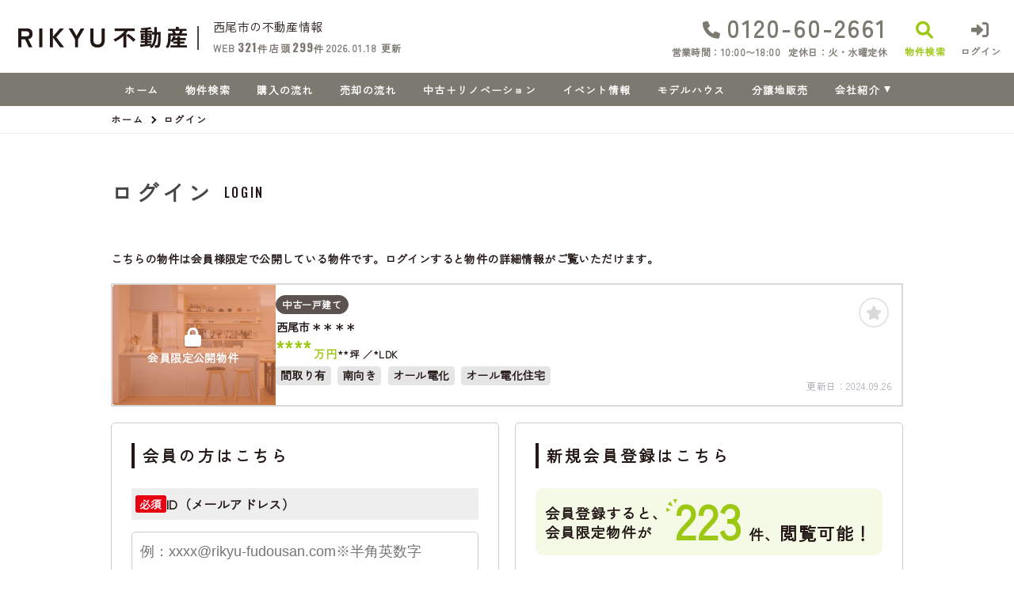

--- FILE ---
content_type: text/html; charset=UTF-8
request_url: https://www.rikyu-fudousan.com/estate/detail?no=3000863
body_size: 8489
content:
<!DOCTYPE html>
<html lang="ja">
<head>
  <!-- ver.4.2.3a -->
  <meta charset="UTF-8">
  <meta http-equiv="X-UA-Compatible" content="IE=edge">
  <title>中古戸建て 西尾市＊＊＊＊｜西尾市の不動産情報なら、RIKYU不動産
</title>
<meta name="description" content="" />

<meta name="viewport" content="width=device-width, initial-scale=1.0">
<meta name="format-detection" content="telephone=no,address=no,email=no">
<meta name="csrf-token" content="nd33NXZ8c36LHQhiFX8olFvTWu8JBhZaCQRix5Hn">
<meta property="og:title" content="中古戸建て 西尾市＊＊＊＊">
<meta property="og:description" content="">
<meta property="og:type" content="website">
<meta property="og:url" content="https://www.rikyu-fudousan.com/estate/detail?no=3000863">
<meta property="og:image" content="https://www.rikyu-fudousan.com/res/img/logo.svg">
<meta property="og:site_name" content="RIKYU不動産">
<meta name="twitter:card" content="summary">
<meta name="twitter:title" content="中古戸建て 西尾市＊＊＊＊">
<meta name="twitter:description" content="">
<meta name="twitter:image" content="https://www.rikyu-fudousan.com/res/img/logo.svg">

<link rel="shortcut icon" href="https://www.rikyu-fudousan.com/favicon.ico" type="image/x-icon">
<link rel="apple-touch-icon" href="https://www.rikyu-fudousan.com/apple-touch-icon.png" sizes="180x180">

<link rel="preconnect" href="https://fonts.googleapis.com">
<link rel="preconnect" href="https://fonts.gstatic.com" crossorigin>
<link href="https://fonts.googleapis.com/css2?family=Noto+Sans+JP:wght@500;700;900&family=Roboto:wght@500;700;900&display=swap" rel="stylesheet">
<link href="https://fonts.googleapis.com/css2?family=Oswald:wght@200..700&family=Zen+Kaku+Gothic+New&display=swap" rel="stylesheet">
<link href="https://fonts.googleapis.com/css2?family=Asap+Condensed:wght@600;700;900&display=swap" rel="stylesheet">

  <link rel="stylesheet" href="https://www.rikyu-fudousan.com/packages/fontawesome/css/all.css?20240208094911" type="text/css" media="all" />
<link rel="stylesheet" href="https://www.rikyu-fudousan.com/packages/sweetalert/sweetalert2.min.css?20240208094911" type="text/css" media="all" />
<link rel="stylesheet" href="https://www.rikyu-fudousan.com/res/css/style.css?20250717142059" type="text/css" media="all" />
  <link rel="stylesheet" href="https://www.rikyu-fudousan.com/res/css/member.css?20240809101226" type="text/css" media="all"/>
  <!-- Google Tag Manager -->
<script>(function(w,d,s,l,i){w[l]=w[l]||[];w[l].push({'gtm.start':
new Date().getTime(),event:'gtm.js'});var f=d.getElementsByTagName(s)[0],
j=d.createElement(s),dl=l!='dataLayer'?'&l='+l:'';j.async=true;j.src=
'https://www.googletagmanager.com/gtm.js?id='+i+dl;f.parentNode.insertBefore(j,f);
})(window,document,'script','dataLayer','GTM-NZZHNB9L');</script>
<!-- End Google Tag Manager -->
</head>
<body id="top" class="l-body page-member">
<!-- Google Tag Manager (noscript) -->
<noscript><iframe src="https://www.googletagmanager.com/ns.html?id=GTM-NZZHNB9L"
height="0" width="0" style="display:none;visibility:hidden"></iframe></noscript>
<!-- End Google Tag Manager (noscript) -->
  <header id="header" class="l-header">
  <div class="l-header__inner">
    <div class="l-header__logoBlock">
      <div class="l-header__caption">
        <p class="l-header__description">
          西尾市の不動産情報
        </p>
        <div class="l-header__count u-d-onlyPC">
  <div class="l-header__count__bukken">
    <div class="l-header__count__item">WEB<span class="l-header__count__number"><span>321</span>件</span></div>
    <div class="l-header__count__item">店頭<span class="l-header__count__number"><span>299</span>件</span></div>
  </div>
      <div class="l-header__count__update">2026.01.18&nbsp;<span class="l-header__count__update__text">更新</span></div>
  </div>
      </div>
              <div class="l-header__logo">
          <a class="l-header__logo__link" href="https://www.rikyu-fudousan.com">
  <img class="l-header__logo__image " src="https://www.rikyu-fudousan.com/res/img/logo.svg" alt="西尾市の不動産情報は、RIKYU不動産へ">
  <div class="l-header__separator"></div>
</a>
        </div>
          </div>
    <div class="l-header__information u-d-onlyPC">
            <address class="l-header__phone"><i class="fa-solid fa-phone l-header__phone__icon"></i>0120-60-2661</address>
      <p class="l-header__businessHour">
                  <span class="l-header__businessHour__item">営業時間：10:00〜18:00</span>
                          <span class="l-header__businessHour__item">定休日：火・水曜定休</span>
              </p>
    </div>

    <ul class="l-header__buttons">
      <li class="l-header__buttons__item">
        <a href="https://www.rikyu-fudousan.com/estate/search" class="l-header__button l-header__button--search">
          <i class="fa-solid fa-magnifying-glass l-header__button__icon"></i>
          <span class="l-header__button__text  u-d-onlyPC">物件検索</span>
        </a>
      </li>
      <li class="l-header__buttons__item">
        <a href="tel:0120-60-2661" class="l-header__button l-header__button--tel u-d-onlySP">
          <i class="fa-solid fa-phone l-header__button__icon l-header__button__icon--tel"></i>
          <span class="l-header__button__text  u-d-onlyPC">電話する</span>
        </a>
      </li>
              <li class="l-header__buttons__item u-d-onlyPC">
          <a href="https://www.rikyu-fudousan.com/member/login" class="l-header__button l-header__button--login">
            <i class="fa-solid fa-right-to-bracket l-header__button__icon"></i>
            <span class="l-header__button__text">ログイン</span>
          </a>
        </li>
            <li class="l-header__buttons__item">
        <button class="l-header__button l-header__button--burger u-d-onlySP" id="burger-button" type="button">
          <span class="l-header__button__icon l-header__button__bars">
            <span class="l-header__button__bars__item"></span>
            <span class="l-header__button__bars__item"></span>
            <span class="l-header__button__bars__item"></span>
          </span>
          
        </button>
      </li>
    </ul>
  </div>

      <div class="l-memberContents u-d-onlySP">
  <div class="l-memberContents__inner">
    <p class="l-memberContents__title">会員限定<span class="l-memberContents__title__under">コンテンツ</span></p>
    <div class="l-memberContents__buttonList">
      <a class="l-memberContents__button l-memberContents__button--favorite" href="https://www.rikyu-fudousan.com/ajax_gateway" data-phery-args="{&quot;mode&quot;:&quot;favorite&quot;}" data-phery-remote="ajax_member_contents_popup" onclick="return false;" ><i class="fa-solid fa-star l-memberContents__button__icon"></i>お気に入り </a>
      <a class="l-memberContents__button l-memberContents__button--matching" href="https://www.rikyu-fudousan.com/ajax_gateway" data-phery-args="{&quot;mode&quot;:&quot;matching&quot;}" data-phery-remote="ajax_member_contents_popup" onclick="return false;" ><i class="fa-solid fa-heart l-memberContents__button__icon"></i>マッチング物件 </a>
    </div>
    <a class="l-memberContents__register" href="https://www.rikyu-fudousan.com/regist">会員登録はこちら</a>
  </div>
</div>
    <div class="l-header__count u-d-onlySP">
  <div class="l-header__count__bukken">
    <div class="l-header__count__item">WEB<span class="l-header__count__number"><span>321</span>件</span></div>
    <div class="l-header__count__item">店頭<span class="l-header__count__number"><span>299</span>件</span></div>
  </div>
      <div class="l-header__count__update">2026.01.18&nbsp;<span class="l-header__count__update__text">更新</span></div>
  </div>
  <nav class="l-gNavi u-d-onlyPC">
  <div class="l-wrap">
    <ul class="l-gNavi__inner">
      <li id="gNavi-home" class="l-gNavi__item">
        <a href="https://www.rikyu-fudousan.com" class="l-gNavi__link">ホーム</a>
      </li>
      <li id="gNavi-estate" class="l-gNavi__item">
        <a href="https://www.rikyu-fudousan.com/estate/search" class="l-gNavi__link">物件検索</a>
      </li>
      <li id="gNavi-buy" class="l-gNavi__item">
        <a href="https://www.rikyu-fudousan.com/buy" class="l-gNavi__link">購入の流れ</a>
      </li>
      <li id="gNavi-sell" class="l-gNavi__item">
        <a href="https://www.rikyu-fudousan.com/sell" class="l-gNavi__link">売却の流れ</a>
      </li>
      <li id="gNavi-reform" class="l-gNavi__item">
        <a href="https://x.gd/CnPMd" target="_blank" class="l-gNavi__link">中古＋リノベーション</a>
      </li>
      <li id="gNavi-event" class="l-gNavi__item">
        <a href="https://www.rikyu-fudousan.com/event" class="l-gNavi__link">イベント情報</a>
      </li>
      <li id="gNavi-event" class="l-gNavi__item">
        <a href="https://rikyu-home.com/facility/modelanjo/" target="_blank" class="l-gNavi__link">モデルハウス</a>
      </li>
      <li id="gNavi-event" class="l-gNavi__item">
        <a href="https://rikyu-home.com/facility/modelbunjo" target="_blank" class="l-gNavi__link">分譲地販売</a>
      </li>
      <li id="gNavi-company" class="l-gNavi__item">
        <a href="https://www.rikyu-fudousan.com/company" class="l-gNavi__link l-gNavi__link--dropdown">会社紹介</a>
        <ul class="l-gNavi__dropdown">
          <li class="l-gNavi__dropdown__item">
            <a href="https://www.rikyu-fudousan.com/company" class="l-gNavi__dropdown__link">会社概要</a>
          </li>
          <li class="l-gNavi__dropdown__item">
            <a href="https://www.rikyu-fudousan.com/company/message" class="l-gNavi__dropdown__link">代表あいさつ</a>
          </li>
          <li class="l-gNavi__dropdown__item">
            <a href="https://www.rikyu-fudousan.com/company/staff" class="l-gNavi__dropdown__link">スタッフ紹介</a>
          </li>
        </ul>
      </li>
    </ul>
  </div>
</nav>
  <nav id="burger-menu" class="l-burger u-d-onlySP">
  <div class="l-burger__bg js-burger-close"></div>
  <div class="l-burger__close js-burger-close"></div>
  <div class="l-burger__content">
    <div class="l-burger__login">
              <a href="https://www.rikyu-fudousan.com/member/login" class="l-burger__login__button">ログイン</a>
          </div>
    <div class="l-burger__contentLinks">
      <div class="l-burger__contentLinks__heading">物件検索</div>
      <div class="l-burger__contentLinks__data">
        <a class="l-burger__contentLinks__item" href="https://www.rikyu-fudousan.com/estate/search#type">物件種別から探す</a>
        <a class="l-burger__contentLinks__item" href="https://www.rikyu-fudousan.com/estate/search#area">地域名から探す</a>
        <a class="l-burger__contentLinks__item" href="https://www.rikyu-fudousan.com/estate/search#school">学校区から探す</a>
        <a class="l-burger__contentLinks__item" href="https://www.rikyu-fudousan.com/estate/search#line">沿線から探す</a>
      </div>
      <div class="l-burger__contentLinks__heading">コンテンツ</div>
      <div class="l-burger__contentLinks__data">
        <a class="l-burger__contentLinks__item" href="https://www.rikyu-fudousan.com/buy">購入の流れ</a>
        <a class="l-burger__contentLinks__item" href="https://www.rikyu-fudousan.com/sell">売却の流れ</a>
        <a class="l-burger__contentLinks__item" href="https://www.rikyu-fudousan.com/event">イベント情報</a>

        <a class="l-burger__contentLinks__item" target="_blank" href="https://rikyu-home.com/facility/modelanjo/">モデルハウス</a>
        <a class="l-burger__contentLinks__item" target="_blank" href="https://rikyu-home.com/facility/modelbunjo">分譲地販売</a>


        <a class="l-burger__contentLinks__item" target="_blank" href="https://x.gd/CnPMd">中古＋リノベーション</a>
      </div>
      <div class="l-burger__contentLinks__heading">会社紹介</div>
      <div class="l-burger__contentLinks__data">
        <a class="l-burger__contentLinks__item" href="https://www.rikyu-fudousan.com/company">会社概要</a>
        <a class="l-burger__contentLinks__item" href="https://www.rikyu-fudousan.com/company/message">代表あいさつ</a>
        <a class="l-burger__contentLinks__item" href="https://www.rikyu-fudousan.com/company/staff">スタッフ紹介</a>
      </div>
          </div>
    <div class="l-burger__contacts">
      <a class="l-burger__contacts__item" href="https://www.rikyu-fudousan.com/contact"><i class="fa-regular fa-envelope l-burger__contacts__item__icon"></i>お問い合わせ</a>
      <a class="l-burger__contacts__item" href="https://www.rikyu-fudousan.com/contact/reserve"><i class="fa-regular fa-calendar-check l-burger__contacts__item__icon"></i>来店予約</a>
      <a class="l-burger__contacts__item" href="https://www.rikyu-fudousan.com/contact/reserve-web"><i class="fa-solid fa-desktop l-burger__contacts__item__icon"></i>オンライン相談ご予約</a>
    </div>
    <div class="l-burger__others">
      <a class="l-burger__others__item" href="https://www.rikyu-fudousan.com/privacy">プライバシーポリシー</a>
      <a class="l-burger__others__item" href="https://www.rikyu-fudousan.com/sitemap">サイトマップ</a>
          </div>
          <div class="l-burger__sns">
                  <a href="https://www.instagram.com/rikyu_home/" target="_blank" rel="noopener" class="l-burger__sns__item">
            <img src="https://www.rikyu-fudousan.com/res/img/icon_instagram.png" alt="">
          </a>
                  <a href="https://lin.ee/pSSNlJNI" target="_blank" rel="noopener" class="l-burger__sns__item">
            <img src="https://www.rikyu-fudousan.com/res/img/icon_line.png" alt="">
          </a>
              </div>
      </div>
</nav>
</header>
<nav id="header-mini" class="l-header-mini u-d-onlyPC">
  <div class="l-header-mini__inner">
    <a class="l-header-mini__link" href="https://www.rikyu-fudousan.com">
      <img class="l-header-mini__image" src="https://www.rikyu-fudousan.com/res/img/logo.svg" alt="RIKYU不動産" />
      
    </a>
    <div class="l-header__count l-header-mini__count">
  <div class="l-header__count__bukken">
    <div class="l-header__count__item">WEB<span class="l-header__count__number"><span>321</span>件</span></div>
    <div class="l-header__count__item">店頭<span class="l-header__count__number"><span>299</span>件</span></div>
  </div>
      <div class="l-header__count__update">2026.01.18&nbsp;<span class="l-header__count__update__text">更新</span></div>
  </div>
    <ul class="l-header-mini__buttons">
      <li class="l-header-mini__buttons__item">
        <a href="https://www.rikyu-fudousan.com/estate/search" class="l-header-mini__button l-header-mini__button--search is-narrow">
          <i class="fa-solid fa-magnifying-glass l-header-mini__button__icon"></i>
          <span class="l-header-mini__button__text">物件検索</span>
        </a>
      </li>
      <li class="l-header-mini__buttons__item">
        <a href="https://www.rikyu-fudousan.com/contact/reserve" class="l-header-mini__button l-header-mini__button--reserve is-narrow">
          <i class="fa-regular fa-calendar-check l-header-mini__button__icon"></i>
          <span class="l-header-mini__button__text">来店予約</span>
        </a>
      </li>
                    <li class="l-header-mini__buttons__item">
          <a href="https://www.rikyu-fudousan.com/member/login" class="l-header-mini__button l-header-mini__button--login is-narrow">
            <i class="fa-solid fa-right-to-bracket l-header-mini__button__icon"></i>
            <span class="l-header-mini__button__text">ログイン</span>
          </a>
        </li>
            <li class="l-header-mini__buttons__item">
        <a href="https://www.rikyu-fudousan.com/contact"class="l-header-mini__button l-header-mini__button--envelop is-narrow">
          <i class="fa-regular fa-envelope l-header-mini__button__icon"></i>
          <span class="l-header-mini__button__text">お問い合わせ</span>
        </a>
      </li>
              <li class="l-header-mini__buttons__item">
          <div class="l-header-mini__button l-header-mini__button--sides">
            <a class="l-header-mini__button__text" href="https://www.rikyu-fudousan.com/ajax_gateway" data-phery-args="{&quot;mode&quot;:&quot;favorite&quot;}" data-phery-remote="ajax_member_contents_popup" onclick="return false;" ><i class="fa-solid fa-star l-header-mini__button__icon"></i><span>お気に入り</span> </a>
            <div class="l-header-mini__button__limit">限定</div>
          </div>
        </li>
        <li class="l-header-mini__buttons__item">
          <div class="l-header-mini__button l-header-mini__button--sides">
            <a class="l-header-mini__button__text" href="https://www.rikyu-fudousan.com/ajax_gateway" data-phery-args="{&quot;mode&quot;:&quot;matching&quot;}" data-phery-remote="ajax_member_contents_popup" onclick="return false;" ><i class="fa-solid fa-heart l-header-mini__button__icon"></i><span>マッチング物件</span> </a>
            <div class="l-header-mini__button__limit">限定</div>
          </div>
        </li>
          </ul>
  </div>
</nav>
    <nav class="p-breadcrumb u-d-onlyPC">
  <ol id="breadcrumb" class="p-breadcrumb__inner l-wrap">
    <li class="p-breadcrumb__item">
      <a class="c-link01 c-link01--text01" href="https://www.rikyu-fudousan.com">ホーム</a>
    </li>
          <li class="p-breadcrumb__item">ログイン</li>
      </ol>
</nav>
  <div class="l-container l-container--under login">
    <div class="l-container__inner l-wrap">
      <main id="main" class="l-main">
          <h1 class="c-heading01 ">
    <span class="c-heading01__main ">ログイン</span>
  <span class="c-heading01__sub ">Login</span>
</h1>

      <article class="login__property">
      <p class="login__property__intro">こちらの物件は会員様限定で公開している物件です。ログインすると物件の詳細情報がご覧いただけます。</p>
      <div class="c-card01 c-card01--horizontal" id="item-3000863">
    <a class="c-card01__inner js-clicked-item" href="https://www.rikyu-fudousan.com/estate/detail?no=3000863&amp;from=logout" data-id="3000863">
    <div class="c-card01__image">
                        <img class="c-card01__image__secret" src="https://www.rikyu-fudousan.com/res/img/img_card_bukken_member_02.png" alt="西尾市吉良町荻原、中古一戸建ての物件は会員限定物件です">
                            <div class="c-card01__iconStatus">
                      <span class="c-stamp02 c-stamp02--member"><i class="c-stamp02__icon fa-solid fa-lock"></i>会員限定公開物件</span>
                  </div>
            <div class="c-card01__iconNewPriceDown">
              </div>
      <div class="c-card01__iconOthers">
                      </div>
    </div>
    <div class="c-card01__body">
      <div class="c-card01__body__top">
        <div class="c-card01__body__top__left">
          <span class="c-seal01">中古一戸建て</span>
          <p class="c-card01__heading">西尾市＊＊＊＊</p>
        </div>
        <div class="c-card01__body__top__right">
          <p class="c-card01__price">****<span class="c-card01__price__unit">万円</span></p>
                      <p class="c-card01__size">
                                                <span class="c-card01__size__item">**坪</span>
                  <span class="c-card01__size__item">*LDK</span>
                                          </p>
                  </div>
      </div>
                      <ul class="c-card01__feature">
                                <li class="c-card01__feature__item">
              <span class="c-seal02  ">間取り有</span>
            </li>
                      <li class="c-card01__feature__item">
              <span class="c-seal02  ">南向き</span>
            </li>
                      <li class="c-card01__feature__item">
              <span class="c-seal02  ">オール電化</span>
            </li>
                      <li class="c-card01__feature__item">
              <span class="c-seal02  ">オール電化住宅</span>
            </li>
                  </ul>
          </div>
    <div class="c-card01__update ">更新日：<span>2024.09.26</span></div>
  </a>
  <div class="c-card01__clickArea">
    <div class="c-card01__favorite">
      <a id="" class="c-button03 favorite-add-3000863" style="" data-loading="body" href="https://www.rikyu-fudousan.com/favorite/ajax_gateway" data-phery-args="{&quot;no&quot;:&quot;3000863&quot;,&quot;is_store&quot;:false}" data-phery-remote="ajax_add_favorite" onclick="return false;" ><i class="fa-solid fa-star"></i> </a>
<a id="" class="c-button03 c-button03--active favorite-delete-3000863" style="display: none;" data-loading="body" href="https://www.rikyu-fudousan.com/favorite/ajax_gateway" data-phery-args="{&quot;no&quot;:[&quot;3000863&quot;]}" data-phery-remote="ajax_delete_favorite" onclick="return false;" ><i class="fa-solid fa-star"></i> </a>
    </div>
      </div>
</div>
    </article>
  
  <article class="login__inner">
    <section class="login__contents">
      <h2 class="c-heading02 ">会員の方はこちら</h2>

            <form id="form1" class="p-form01 h-adr" method="POST">
  <input type="hidden" name="_token" value="nd33NXZ8c36LHQhiFX8olFvTWu8JBhZaCQRix5Hn">
  <span class="p-country-name" style="display:none;">Japan</span>
  <input type="hidden" name="from" value="3000863">
                <section class="p-form01__block ">
      <dl class="p-form01__items">
    <div class="p-form01__item is-visible">
  <dt class="p-form01__heading" id=validation-block-login_id>
          <span class="c-seal03 c-seal03--required ">必須</span>
        ID（メールアドレス）
  </dt>
  <dd class="p-form01__data">
        <input id="login_id" class="c-text01 validation-item ascii" name="login_id"
       type="email"
       value=""
       placeholder="例：xxxx@rikyu-fudousan.com※半角英数字"
       maxlength=""
       
       
       data-validation-block-id="validation-block-login_id"
       data-validation-rule="required"
       
>
                            <div class="p-form01__validation validation-message"
            id="validation-message-login_id"
            data-validation-block-id="validation-block-login_id"></div>
                      </dd>
</div>

          <div class="p-form01__item is-visible">
  <dt class="p-form01__heading" id=validation-block-password>
          <span class="c-seal03 c-seal03--required ">必須</span>
        パスワード
  </dt>
  <dd class="p-form01__data">
        <div class="c-password">
  
  <input id="password" class="c-text01 validation-item  c-password__input" name="password"
       type="password"
       value=""
       placeholder="※半角英数字8文字以上"
       maxlength=""
       inputmode=email
       
       data-validation-block-id="validation-block-password"
       data-validation-rule="required"
       
>
  <div class="c-password__icon" onclick="toggle_password_visibility()"></div>
</div>

<script>
  function toggle_password_visibility() {
    // 入力要素の取得
    let password_input = $('#password');

    // アイコン要素の取得
    let password_icon = $('.c-password__icon');

    // パスワード入力のタイプをトグルする（'password' と 'text' を切り替える）
    password_input.attr('type', (password_input.attr('type') === 'password') ? 'text' : 'password');

    // アイコンに 'show' クラスをトグルする
    password_icon.toggleClass('is-show');
  };
</script>
                            <div class="p-form01__validation validation-message"
            id="validation-message-password"
            data-validation-block-id="validation-block-password"></div>
                      </dd>
</div>
  </dl>
</section>
      <section class="p-form01__submit p-form01__submit--full">
      <a class="c-button01 c-button01--main c-button01--l" data-loading="body" href="https://www.rikyu-fudousan.com/member/ajax_gateway" data-validation-href="https://www.rikyu-fudousan.com/validation/ajax_gateway" id="submit" onclick="return false;" data-phery-args="{&quot;from&quot;:&quot;3000863&quot;}" data-phery-related="form" data-phery-remote="ajax_login" onclick="return false;" >ログイン </a>
    </section>
  </form>
      <p class="login__password">
        <a class="c-link01 c-link01--main"
           href="https://www.rikyu-fudousan.com/member/password">パスワードを忘れた方はこちら≫</a>
      </p>
    </section>

    <section class="login__contents">
      <h2 class="c-heading02 ">新規会員登録はこちら</h2>

      <div class="login__merit">
        <div class="estateCount">
          <p class="estateCount__left">会員登録すると、<br>会員限定物件が</p>
          <p class="estateCount__right">
            <i class="icon if if-icon_tree-triangle"></i>
            <span class="count">223</span>
            <span
              class="sub">件、</span>閲覧可能！
          </p>
        </div>
        <div class="benefits">
          <p class="benefits__title">他にもこんな会員様限定特典がございます！</p>
          <ul class="benefits__list">
            <li class="benefits__item">会員限定イベント・セミナーにご招待</li>
            <li class="benefits__item">新規物件情報をメールで配信</li>
            <li class="benefits__item">お気に入り・検索条件保存マッチング通知機能</li>
          </ul>
        </div>
        <p class="login__merit__text">まだ会員登録がお済みでない方はこちらからご登録下さい。</p>
      </div>
      <div class="login__button">
                <a href="https://www.rikyu-fudousan.com/regist?from=lo_regist"
     class="c-button01 c-button01--register c-button01--l"   >
        無料会員登録
  </a>
      </div>
    </section>
  </article>
      </main>
          </div>
      </div>

  <section id="l-cv" class="l-cv u-d-onlySP">
  <ul class="l-cv__inner">
          <li class="l-cv__inner__item">
        <a class="l-cv__inner__item__link l-cv__inner__item__link--register" href="https://www.rikyu-fudousan.com/regist" rel="noopener"><i class="fa-solid fa-user-plus"></i>会員登録</a>
      </li>
        <li class="l-cv__inner__item">
      <a class="l-cv__inner__item__link l-cv__inner__item__link--reserve" href="https://www.rikyu-fudousan.com/contact/reserve" rel="noopener"><i class="fa-regular fa-calendar-check"></i>来店予約</a>
    </li>
  </ul>
</section>

    <div class="l-information">
  <a href="#top" class="l-information__goTop js-smoothScroll"></a>
  <div class="l-wrap-onlyPC l-information__inner">
    <div class="l-information__logoBlock">
      <p class="l-information__description">西尾市の不動産情報</p>
      <a class="l-information__logo u-d-onlySP" href="https://www.rikyu-fudousan.com"><img src="https://www.rikyu-fudousan.com/res/img/logo_sp.svg" alt="RIKYU不動産" loading="lazy"></a>
      <a class="l-information__logo u-d-onlyPC" href="https://www.rikyu-fudousan.com"><img src="https://www.rikyu-fudousan.com/res/img/logo.svg" alt="RIKYU不動産" loading="lazy"></a>
    </div>
    <div class="l-information__phoneBlock">
      <p class="l-information__phoneBlock__caption">HPを見たと言ってお気軽にお問い合わせください</p>
      <p class="l-information__phoneBlock__heading">無料相談・お電話窓口</p>
                    <a class="l-information__phone" href="tel:0120-60-2661"><address><i class="fa-solid fa-phone l-information__phone__icon"></i>0120-60-2661</address></a>
            <div class="l-information__businessHour">
                  <span class="l-information__businessHour__item">営業時間：10:00〜18:00</span>
                          <span class="l-information__businessHour__item">定休日：火・水曜定休</span>
              </div>
    </div>
    <ul class="l-information__shopList u-d-n">
      <li class="l-information__shop">
        <div class="l-information__shop__image">
                      <img src="https://new.bukken1.com/image/company/335/200/150/MXdOTZO9yWt4mh8132xFjNwpi4MFFIXA.jpg" alt="" loading="lazy">
                  </div>
        <div class="l-information__shop__detail">
          <p class="l-information__shop__name">RIKYU不動産</p>
          <p class="l-information__shop__address">
                          〒4450870<br class="u-d-n-onlySP"> 愛知県西尾市永吉3丁目109
                      </p>
          <div class="l-information__shop__map">
                          <a href="https://maps.app.goo.gl/N4ipi8JAcq1Jf5hBA"  class="c-button02 c-button02--buttonmap"  target="_blank" rel="noopener"><i class="fa-solid fa-location-dot"></i>地図を<br class="u-d-onlySP">開く</a>
                      </div>
        </div>
      </li>
    </ul>
    <div class="l-information__contactBlock">
      <div class="l-information__buttonList">
        <a href="https://www.rikyu-fudousan.com/contact" class="l-information__button"><i class="fa-regular fa-envelope l-information__button__icon"></i>お問い合わせ</a>
        <a href="https://www.rikyu-fudousan.com/contact/reserve" class="l-information__button"><i class="fa-regular fa-calendar-check l-information__button__icon"></i>来店予約</a>
        <a href="https://www.rikyu-fudousan.com/contact/reserve-web" class="l-information__button"><i class="fa-solid fa-desktop l-information__button__icon"></i>オンライン相談</a>
      </div>
              <div class="l-information__snsList">
          <p class="l-information__snsList__heading">SNSをフォロー</p>
                                    <a href="https://www.instagram.com/rikyu_home/" target="_blank" rel="noopener" class="l-information__sns">
                <img src="https://www.rikyu-fudousan.com/res/img/icon_instagram_white.png" alt="" loading="lazy">
              </a>
                                              <a href="https://lin.ee/pSSNlJNI" target="_blank" rel="noopener" class="l-information__sns">
              <img src="https://www.rikyu-fudousan.com/res/img/icon_line.png" alt="" loading="lazy">
            </a>
                              </div>
          </div>
  </div>
  <div class="l-information__linkList">
    <div class="l-wrap l-information__linkList__inner">
      <a href="https://rikyu-home.com/" target="_blank" rel="noopener" class="l-information__linkList__item u-d-onlySP"><img src="https://www.rikyu-fudousan.com/res/img/img_information_link01.png" alt="" loading="lazy"></a>
      <a href="https://rikyu-home.com/" target="_blank" rel="noopener" class="l-information__linkList__item u-d-onlyPC"><img src="https://www.rikyu-fudousan.com/res/img/img_information_link01_pc.png" alt="" loading="lazy"></a>
    </div>
  </div>
</div>
  <footer class="l-footer l-footer--withCv">
  <div class="l-wrap l-footer__inner">
    <div class="l-footer__navigation">
      <a class="l-footer__link c-link01 c-link01--white" href="https://www.rikyu-fudousan.com/privacy">プライバシーポリシー</a>
      <a class="l-footer__link c-link01 c-link01--white" href="https://www.rikyu-fudousan.com/sitemap">サイトマップ</a>
    </div>
    <p class="l-footer__copyright">&copy;2024 RIKYU不動産</p>
  </div>
</footer>
<script src="https://www.rikyu-fudousan.com/res/js/vendor.bundle.js?20240208094911"></script>
<script src="https://www.rikyu-fudousan.com/res/js/app.bundle.js?20240607085836"></script>
<script src="https://www.rikyu-fudousan.com/res/js/validation.bundle.js?20240607085836"></script>
<script src="https://www.rikyu-fudousan.com/packages/phery.min.js?20240208094911"></script>
<script src="https://www.rikyu-fudousan.com/packages/spin.min.js?20240208094911"></script>
<script src="https://www.rikyu-fudousan.com/packages/jquery.history.js?20240208094911"></script>
<script src="https://www.rikyu-fudousan.com/packages/common.js?20240607085836"></script>
<script src="https://www.rikyu-fudousan.com/packages/promise-7.0.4.min.js?20240208094911"></script>
<script src="https://www.rikyu-fudousan.com/packages/sweetalert/sweetalert2.min.js?20240208094911"></script>
<script>
  $.ajaxSetup({
    headers: {
      'X-CSRF-TOKEN': $('meta[name="csrf-token"]').attr('content')
    }
  });
  $(function () {
    
    let urlHash = location.hash;
    if( urlHash ) {
      $('body,html').stop().scrollTop(0);
      setTimeout(function(){
        let $header;
        if (!$('#header-mini').length || $('#header-mini').is(':hidden')) {
          $header = $('#header');
        } else {
          $header = $('#header-mini');
        }
        let target = $(urlHash);
        let position = target.offset().top - $header.outerHeight();
        $('body,html').stop().animate({scrollTop:position}, 200);
      }, 100);
    }
  });
</script>
  <script>
    $(function () {
      $('#submit').validation({
        isSubmitOnEnterKey: true
      });
    });
  </script>
</body>
</html>


--- FILE ---
content_type: text/css
request_url: https://www.rikyu-fudousan.com/res/css/style.css?20250717142059
body_size: 40261
content:
html{line-height:1.15;-ms-text-size-adjust:100%;-webkit-text-size-adjust:100%}h1{font-size:2em;margin:0.67em 0}hr{-webkit-box-sizing:content-box;box-sizing:content-box;height:0;overflow:visible}main{display:block}pre{font-family:monospace, monospace;font-size:1em}a{background-color:transparent;-webkit-text-decoration-skip:objects}abbr[title]{text-decoration:underline;-webkit-text-decoration:underline dotted;text-decoration:underline dotted}b,
strong{font-weight:bolder}code,
kbd,
samp{font-family:monospace, monospace;font-size:1em}small{font-size:80%}img{border-style:none}svg:not(:root){overflow:hidden}button,
input,
optgroup,
select,
textarea{margin:0}button{overflow:visible;text-transform:none}button,
[type="button"],
[type="reset"],
[type="submit"]{-webkit-appearance:button}button::-moz-focus-inner,
[type="button"]::-moz-focus-inner,
[type="reset"]::-moz-focus-inner,
[type="submit"]::-moz-focus-inner{border-style:none;padding:0}button:-moz-focusring,
[type="button"]:-moz-focusring,
[type="reset"]:-moz-focusring,
[type="submit"]:-moz-focusring{outline:1px dotted ButtonText}fieldset{padding:0.35em 0.75em 0.625em}input{overflow:visible}legend{-webkit-box-sizing:border-box;box-sizing:border-box;color:inherit;display:table;max-width:100%;padding:0;white-space:normal}progress{display:inline-block;vertical-align:baseline}select{text-transform:none}textarea{overflow:auto}[type="checkbox"],
[type="radio"]{-webkit-box-sizing:border-box;box-sizing:border-box;padding:0}[type="number"]::-webkit-inner-spin-button,
[type="number"]::-webkit-outer-spin-button{height:auto}[type="search"]{-webkit-appearance:textfield;outline-offset:-2px}[type="search"]::-webkit-search-cancel-button,
[type="search"]::-webkit-search-decoration{-webkit-appearance:none}::-webkit-file-upload-button{-webkit-appearance:button;font:inherit}details{display:block}summary{display:list-item}template{display:none}[hidden]{display:none}body{background-color:#fff;font-size:14px;font-size:.875rem;line-height:1.5;font-family:"Zen Kaku Gothic New",sans-serif;font-weight:500;color:#231815;letter-spacing:0.025em;-moz-osx-font-smoothing:grayscale;-webkit-font-smoothing:antialiased;word-wrap:break-word;-webkit-text-size-adjust:100%;-moz-text-size-adjust:100%;-ms-text-size-adjust:100%;margin:0}*,*::before,*::after{-webkit-box-sizing:border-box;box-sizing:border-box}ul,li{list-style:none}h1,h2,h3,h4,h5,h6{margin:0 auto}p{margin:0;text-align:left;font-weight:700}address{font-style:normal;text-decoration:none;display:inline}img{image-rendering:-webkit-optimize-contrast;vertical-align:middle;max-width:100%;max-height:100%}input,select,textarea{font-size:16px;font-size:1rem}input[type="submit"]{-webkit-appearance:none}select{font-size:16px;font-size:1rem;line-height:2.125;height:36px;padding-top:0 !important;padding-bottom:0 !important}button{font-family:"Zen Kaku Gothic New",sans-serif}button:focus{outline:0}@font-face{font-family:"myiconfont";src:url("/res/fonts/myiconfont.eot?c=1709776536276");src:url("/res/fonts/myiconfont.eot?#iefix&c=1709776536276") format("embedded-opentype"),url("/res/fonts/myiconfont.woff?c=1709776536276") format("woff"),url("/res/fonts/myiconfont.ttf?c=1709776536276") format("truetype");font-weight:normal;font-style:normal}.if{display:inline-block;font:normal normal normal 1em/1 "myiconfont";text-rendering:auto;-webkit-font-smoothing:antialiased;-moz-osx-font-smoothing:grayscale}.if-icon_tree-triangle::before{content:"\EA01"}.calendar-picker{margin:0;padding:0;position:absolute;-webkit-user-select:none;-moz-user-select:none;-ms-user-select:none;user-select:none}.calendar-picker__inner{background:#fff;border:1px solid #ccc;border-radius:5px;width:100%}.calendar-picker__control{display:-webkit-box;display:-ms-flexbox;display:flex;-webkit-box-pack:justify;-ms-flex-pack:justify;justify-content:space-between}.calendar-picker__control__item{width:90px;height:45px;font-size:16px;font-size:1rem;line-height:1;color:#231815;display:-webkit-box;display:-ms-flexbox;display:flex;-webkit-box-pack:center;-ms-flex-pack:center;justify-content:center;-webkit-box-align:center;-ms-flex-align:center;align-items:center;position:relative}.calendar-picker__control__item.is-current{width:150px}.calendar-picker__control__item.is-prev,.calendar-picker__control__item.is-next{cursor:pointer}.calendar-picker__control__item.is-prev::before{content:'\f104';width:16px;height:16px;margin-top:2px;margin-right:3px;font-weight:900;font-family:"Font Awesome 6 Free";font-size:16px;font-size:1rem;line-height:1;display:-webkit-box;display:-ms-flexbox;display:flex;-webkit-box-pack:center;-ms-flex-pack:center;justify-content:center;-webkit-box-align:center;-ms-flex-align:center;align-items:center}.calendar-picker__control__item.is-next::after{content:'\f105';width:16px;height:16px;margin-top:2px;margin-left:3px;font-weight:900;font-family:"Font Awesome 6 Free";font-size:16px;font-size:1rem;line-height:1;display:-webkit-box;display:-ms-flexbox;display:flex;-webkit-box-pack:center;-ms-flex-pack:center;justify-content:center;-webkit-box-align:center;-ms-flex-align:center;align-items:center}.calendar-picker__row{display:-webkit-box;display:-ms-flexbox;display:flex}.calendar-picker__item{-webkit-box-flex:1;-ms-flex:1 1;flex:1 1;font-size:16px;font-size:1rem;line-height:1;display:-webkit-box;display:-ms-flexbox;display:flex;-webkit-box-pack:center;-ms-flex-pack:center;justify-content:center;-webkit-box-align:center;-ms-flex-align:center;align-items:center;cursor:pointer;position:relative;z-index:0}.calendar-picker__item::before{content:'';padding-top:100%;display:block}.calendar-picker__item.is-today::after,.calendar-picker__item.is-selected::after{content:'';border-radius:50%;width:80%;height:80%;margin:auto;display:block;position:absolute;top:0;bottom:0;left:0;right:0;z-index:-1}.calendar-picker__item.is-holiday,.calendar-picker__item.is-disabled{background:#eee;cursor:default}.calendar-picker__item.is-today::after{background:#eee}.calendar-picker__item.is-disabled.is-today::after{background:#fff}.calendar-picker__item.is-selected{color:#fff !important}.calendar-picker__item.is-selected::after{background:#231815}.calendar-picker__item.is-week{color:#ccc;cursor:default}.calendar-picker__item.is-week::before{padding-top:30px}.calendar-picker__item.is-otherMonth{color:#ccc}.calendar-picker__item.is-holiday{color:#e60012}.calendar-picker__item.is-otherMonth.is-holiday{color:rgba(230, 0, 18, .3)}input.calendar-target{background:#fff !important;cursor:pointer}.slick-slide{border:none !important}.slick-slide img{margin:0 auto}.slick-arrow{height:calc(75vw - 15px);position:absolute;top:0;width:40px}.slick-arrow .inner{font-size:15px;font-size:.9375rem;line-height:2.6666666667;background:rgba(0, 0, 0, .7);border:none;border-radius:50%;color:#fff;height:40px;width:40px;text-align:center;position:absolute;top:0;bottom:0;margin:auto;padding:0 5px;cursor:pointer;z-index:5}.slick-arrow .inner:focus{outline:none}.slick-arrow.prev{left:-20px}.slick-arrow.prev .inner{padding-left:20px}.slick-arrow.next{right:-20px}.slick-arrow.next .inner{padding-right:20px}.slick-arrow.thumbnail{width:13px;height:100%;background:#f3f3f3;font-size:10px;font-size:.625rem;line-height:1;color:#231815;cursor:pointer;border:none;outline:none;padding:0}.slick-arrow.thumbnail.prev{top:0;left:0}.slick-arrow.thumbnail.next{right:0}.swal2-popup .swal2-close:focus{outline:none}.swal2-popup .swal2-confirm{background:#8cd4f5 !important}.swal2-popup .swal2-confirm:focus{-webkit-box-shadow:none;box-shadow:none}.validation-message{width:100%;margin:10px 0;font-size:12px;font-size:.75rem;line-height:1;color:#e60012;display:none}.validation-message::before{content:'\f071';font-weight:900;font-family:'Font Awesome 6 free';display:inline-block;margin-right:5px}.validation-message.is-money{margin-top:0}.validation-message.is-active{display:block}.validation-message#validation-message-agreement{text-align:center}.slick-slider{position:relative;display:block;-webkit-box-sizing:border-box;box-sizing:border-box;-webkit-touch-callout:none;-webkit-user-select:none;-moz-user-select:none;-ms-user-select:none;user-select:none;-ms-touch-action:pan-y;touch-action:pan-y;-webkit-tap-highlight-color:transparent}.slick-list{position:relative;overflow:hidden;display:block;margin:0;padding:0}.slick-list:focus{outline:none}.slick-list.dragging{cursor:pointer;cursor:hand}.slick-slider .slick-track,.slick-slider .slick-list{-webkit-transform:translate3d(0, 0, 0);transform:translate3d(0, 0, 0)}.slick-track{position:relative;left:0;top:0;display:block;margin-left:auto;margin-right:auto}.slick-track:before,.slick-track:after{content:"";display:table}.slick-track:after{clear:both}.slick-loading .slick-track{visibility:hidden}.slick-slide{float:left;height:100%;min-height:1px;display:none}[dir="rtl"] .slick-slide{float:right}.slick-slide img{display:block}.slick-slide.slick-loading img{display:none}.slick-slide.dragging img{pointer-events:none}.slick-initialized .slick-slide{display:block}.slick-loading .slick-slide{visibility:hidden}.slick-vertical .slick-slide{display:block;height:auto;border:1px solid transparent}.slick-arrow.slick-hidden{display:none}.c-accordion01:last-of-type{margin-bottom:0}.c-accordion01__heading{background:#f3f3f3;display:-webkit-box;display:-ms-flexbox;display:flex;-webkit-box-align:center;-ms-flex-align:center;align-items:center;font-size:16px;font-size:1rem;line-height:1;font-weight:700;padding:10px;position:relative}.c-accordion01__heading .total{font-size:14px;font-size:.875rem;line-height:1;white-space:nowrap;margin:0 5px 0 10px}.c-accordion01__heading .ex{background:#fff;border:solid 1px #ccc;border-radius:15px;font-size:12px;font-size:.75rem;line-height:1;white-space:nowrap;padding:4px 20px 4px 4px;margin:0 0 0 auto;position:relative}.c-accordion01__heading .ex::after{content:'▼';height:12px;font-size:10px;font-size:.625rem;line-height:1;margin:auto 0;position:absolute;right:5px;top:0;bottom:0}.c-accordion01__heading.is-active .ex{background:#231815;color:#fff}.c-accordion01__heading.is-active .ex::after{content:'▲'}.c-accordion01__heading.is-checked{color:#231815}.c-accordion01__heading.is-checked .ex{background:#231815;color:#fff}.c-accordion01__details{display:none;padding:0 0 15px;margin:0}.c-accordion01__details__inner{margin:15px 0}.c-accordion01__close{background:#231815;display:-webkit-box;display:-ms-flexbox;display:flex;-webkit-box-pack:center;-ms-flex-pack:center;justify-content:center;-webkit-box-align:center;-ms-flex-align:center;align-items:center;font-size:20px;font-size:1.25rem;line-height:1.5;color:#ffffff;cursor:pointer}.c-alert01__texts{margin:0 0 20px}.c-alert01__texts__item:not(:last-child){margin:0 0 10px}.c-alert01__texts__item--center{text-align:center}.c-alert01__buttons{display:-webkit-box;display:-ms-flexbox;display:flex;-webkit-box-pack:center;-ms-flex-pack:center;justify-content:center;gap:10px}.c-alert01__buttons__item{-webkit-box-flex:1;-ms-flex:1 1;flex:1 1}.c-alert01__buttons__item__inner{font-size:18px !important;font-size:1.125rem !important;line-height:1 !important}.c-alert01__optional{margin:10px 0 0}.c-alert01__optional__text{margin:0 0 10px}.c-alert01__optional__text a{color:#231815}.c-alert01__optional__text__inner{font-size:14px;font-size:.875rem;line-height:1}.c-board01{background:transparent;margin:0;padding:0;font-size:12px;font-size:.75rem;line-height:2;color:#d9d9d9;letter-spacing:0.05em;text-indent:0.05em;text-align:center}.c-button01{width:100%;background:#fff;border:1px #fff solid;border-radius:0;display:-webkit-box;display:-ms-flexbox;display:flex;-ms-flex-wrap:wrap;flex-wrap:wrap;-webkit-box-pack:center;-ms-flex-pack:center;justify-content:center;-webkit-box-align:center;-ms-flex-align:center;align-items:center;font-size:20px;font-size:1.25rem;line-height:1;font-weight:700;color:#231815;text-align:center;letter-spacing:0.05em;text-decoration:none;text-transform:capitalize;padding:0 10px 0 0;position:relative;cursor:pointer}.c-button01::after{content:'';width:7px;height:7px;border-top:2px solid #fff;border-right:2px solid #fff;-webkit-transform:rotate(45deg);transform:rotate(45deg);margin:auto 0;position:absolute;top:0;bottom:0;right:10px}.c-button01__icon{margin-right:4px}.c-button01--l{height:44px;font-size:16px;font-size:1rem;line-height:1.25;border-radius:22px}.c-button01--m{height:44px;font-size:14px;font-size:.875rem;line-height:1.25;border-radius:22px}.c-button01--s{height:36px;font-size:12px;font-size:.75rem;line-height:1.25;border-radius:18px}.c-button01--modalButton{height:44px;font-size:16px;font-size:1rem;line-height:1.25;border-radius:25px;font-weight:900 !important}.c-button01--top-l{height:44px;font-size:16px;font-size:1rem;line-height:1.25;border-radius:22px}.c-button01--top-m{height:36px;font-size:12px;font-size:.75rem;line-height:1.25}.c-button01--fixed-l{height:44px;font-size:14px;font-size:.875rem;line-height:1.25;letter-spacing:0.05em !important;border-radius:22px}.c-button01--fixed-l .c-button01__icon{font-size:14px;font-size:.875rem;line-height:1}.c-button01--fixed-m{height:44px;font-size:12px;font-size:.75rem;line-height:1.25;letter-spacing:0.05em !important;border-radius:22px}.c-button01--fixed-m .c-button01__icon{font-size:12px;font-size:.75rem;line-height:1}.c-button01--fixed-s{height:36px;font-size:12px;font-size:.75rem;line-height:1.25;letter-spacing:0.05em !important;border-radius:18px}.c-button01--fixed-s .c-button01__icon{font-size:12px;font-size:.75rem;line-height:1}.c-button01--main{background:#231815;border-color:#231815;color:#fff}.c-button01--main::after{border-color:#fff}.c-button01--main--w{background:#fff;border-color:#231815;color:#231815}.c-button01--main--w::after{border-color:#231815}.c-button01--sub1{background:#231815;border-color:#231815;color:#fff;background:#fff;color:#231815}.c-button01--sub1::after{border-color:#fff}.c-button01--sub1--w{background:#fff;border-color:#231815;color:#231815}.c-button01--sub1--w::after{border-color:#231815}.c-button01--sub1::after{border-color:#231815}.c-button01--sub2{background:#fff;border-color:#fff;color:#231815;border-color:#231815}.c-button01--sub2::after{border-color:#231815}.c-button01--sub2--w{background:#fff;border-color:#fff;color:#231815}.c-button01--sub2--w::after{border-color:#fff}.c-button01--accent{background:#9cc813;border-color:#9cc813;color:#fff}.c-button01--accent::after{border-color:#fff}.c-button01--accent--w{background:#fff;border-color:#9cc813;color:#9cc813}.c-button01--accent--w::after{border-color:#9cc813}.c-button01--login{background:#231815;border-color:#231815;color:#fff}.c-button01--login::after{border-color:#fff}.c-button01--login--w{background:#fff;border-color:#231815;color:#231815}.c-button01--login--w::after{border-color:#231815}.c-button01--contact{background:#231815;border-color:#231815;color:#fff}.c-button01--contact::after{border-color:#fff}.c-button01--contact--w{background:#fff;border-color:#231815;color:#231815}.c-button01--contact--w::after{border-color:#231815}.c-button01--register{background:#9cc813;border-color:#9cc813;color:#fff}.c-button01--register::after{border-color:#fff}.c-button01--register--w{background:#fff;border-color:#9cc813;color:#9cc813}.c-button01--register--w::after{border-color:#9cc813}.c-button01--reserve{background:#231815;border-color:#231815;color:#fff}.c-button01--reserve::after{border-color:#fff}.c-button01--reserve--w{background:#fff;border-color:#231815;color:#231815}.c-button01--reserve--w::after{border-color:#231815}.c-button01--matching{background:#f7801e;border-color:#f7801e;color:#fff}.c-button01--matching::after{border-color:#fff}.c-button01--matching--w{background:#fff;border-color:#f7801e;color:#f7801e}.c-button01--matching--w::after{border-color:#f7801e}.c-button01--delete{background:#f44f4f;border-color:#f44f4f;color:#fff}.c-button01--delete::after{border-color:#fff}.c-button01--delete--w{background:#fff;border-color:#f44f4f;color:#f44f4f}.c-button01--delete--w::after{border-color:#f44f4f}.c-button01--topRegister01{border-radius:30px;height:60px;font-size:13px;font-size:.8125rem;line-height:1.25;letter-spacing:0.16em}.c-button01--topRegister02{border-radius:30px;height:60px;font-size:18px;font-size:1.125rem;line-height:1.25;letter-spacing:0.16em}.c-button01--mapContact{height:36px;font-size:12px;font-size:.75rem;line-height:1.25}.c-button01--search{border-radius:10px;background:#eee;border-color:#eee;height:60px;font-size:14px;font-size:.875rem;line-height:1.25;color:#474747;font-weight:700;letter-spacing:0.05em !important}.c-button01--search .c-button01__icon{font-size:15px;font-size:.9375rem;line-height:1}.c-button01--mapButton{height:44px;font-size:12px;font-size:.75rem;line-height:1.25;background:#231815;color:#fff;font-weight:700;letter-spacing:0.16em;border-radius:22px;border:none}.c-button01--feature{height:30px;font-size:12px;font-size:.75rem;line-height:1.25;background:#9cc813;border-color:#9cc813;color:#fff;font-weight:500;border-radius:15px;letter-spacing:0.05em;text-indent:0.05em;padding:0 5px !important}.c-button01--feature::after{border-color:#fff}.c-button01--feature--w{background:#fff;border-color:#9cc813;color:true}.c-button01--feature--w::after{border-color:#9cc813}.c-button01--mypage{height:50px;font-size:14px;font-size:.875rem;line-height:1.25}.c-button01--search-register{border-radius:0;height:60px;font-size:14px;font-size:.875rem;line-height:1.25}.c-button01--textLeft{-webkit-box-pack:start;-ms-flex-pack:start;justify-content:flex-start;text-align:left;padding-left:10px}.c-button01--noBullet{padding:0 !important}.c-button01--noBullet::after{display:none}.c-button01--noBorder{border:none}.c-button01--return{padding:0 0 0 10px}.c-button01--return::after{-webkit-transform:rotate(-135deg);transform:rotate(-135deg);left:10px}.c-button01--iconPlus::after{display:none}.c-button01--iconPlus::before{content:'\f067';height:12px;font-size:12px;font-size:.75rem;line-height:1;font-family:"Font Awesome 6 free";margin:auto 0;position:absolute;top:0;bottom:0;right:10px}.c-button01--disabled{opacity:0.5;pointer-events:none;cursor:not-allowed}.c-button02{background:transparent;border:none;display:-webkit-inline-box;display:-ms-inline-flexbox;display:inline-flex;-webkit-box-pack:center;-ms-flex-pack:center;justify-content:center;-webkit-box-align:center;-ms-flex-align:center;align-items:center;font-size:12px;font-size:.75rem;line-height:1.25;font-weight:700;text-decoration:none;white-space:nowrap;padding:5px 10px;position:relative;cursor:pointer}.c-button02::after{content:'';width:7px;height:7px;border-top:2px solid #fff;border-right:2px solid #fff;-webkit-transform:rotate(45deg);transform:rotate(45deg);margin:0 0 0 7px}.c-button02--normal{color:#231815}.c-button02--normal::before,.c-button02--normal::after{border-color:#231815 !important}.c-button02--text01{color:#231815}.c-button02--text01::before,.c-button02--text01::after{border-color:#231815 !important}.c-button02--text02{color:#fff}.c-button02--text02::before,.c-button02--text02::after{border-color:#fff !important}.c-button02--main{color:#231815}.c-button02--main::before,.c-button02--main::after{border-color:#231815 !important}.c-button02--sub1{color:#5c5350}.c-button02--sub1::before,.c-button02--sub1::after{border-color:#5c5350 !important}.c-button02--sub2{color:#eee}.c-button02--sub2::before,.c-button02--sub2::after{border-color:#eee !important}.c-button02--accent{color:#9cc813}.c-button02--accent::before,.c-button02--accent::after{border-color:#9cc813 !important}.c-button02--buttonmap{height:40px;background:#7b7970;border-radius:20px 0 0 20px;color:#fff;letter-spacing:0.05em;display:-webkit-box;display:-ms-flexbox;display:flex;-webkit-box-pack:center;-ms-flex-pack:center;justify-content:center;-webkit-box-align:center;-ms-flex-align:center;align-items:center;font-size:10px;font-size:.625rem;line-height:1.2}.c-button02>i{font-size:15px;font-size:.9375rem;line-height:1;margin:0 8px 0 0}.c-button02--return::after{display:none}.c-button02--return::before{content:'';width:7px;height:7px;border-top:2px solid #231815;border-right:2px solid #231815;-webkit-transform:rotate(45deg);transform:rotate(45deg);-webkit-transform:rotate(-135deg);transform:rotate(-135deg);margin:0 7px 0 0}.c-button03{width:34px;height:34px;background:#fff;border:2px solid #e5e5e5;border-radius:50%;display:-webkit-box;display:-ms-flexbox;display:flex;-webkit-box-align:center;-ms-flex-align:center;align-items:center;-webkit-box-pack:center;-ms-flex-pack:center;justify-content:center;font-size:14px;font-size:.875rem;line-height:1;color:#d9d9d9;text-decoration:none;white-space:nowrap;padding:5px 10px;position:relative;cursor:pointer}.c-button03--active{background:#e8c720;border-color:#e8c720;color:#fff}.c-button04{width:34px;height:34px;background:#d9d9d9;border:1px solid #d9d9d9;border-radius:50%;display:-webkit-box;display:-ms-flexbox;display:flex;-webkit-box-align:center;-ms-flex-align:center;align-items:center;-webkit-box-pack:center;-ms-flex-pack:center;justify-content:center;font-size:14px;font-size:.875rem;line-height:1;font-weight:700;color:#fff;text-decoration:none;white-space:nowrap;padding:5px 10px;position:relative;cursor:pointer}.c-button04--active{background:#e8c720;border-color:#e8c720;color:#fff}.c-card01{width:100%;height:100%;background:#fff;display:-webkit-box;display:-ms-flexbox;display:flex;position:relative;border-radius:5px}.c-card01--horizontal .c-card01__image{width:100%;height:0;background:rgba(0, 0, 0, 0);display:-webkit-box;display:-ms-flexbox;display:flex;-webkit-box-align:center;-ms-flex-align:center;align-items:center;position:relative;padding-top:75%;overflow:hidden;margin:0}.c-card01--horizontal .c-card01__image>img{width:100%;height:100%;-o-object-fit:contain;object-fit:contain;position:absolute;top:0;bottom:0;right:0;left:0;z-index:0}.c-card01--horizontal .c-card01__iconStatus{-webkit-transform:scale(1.5);transform:scale(1.5);-webkit-transform-origin:center;transform-origin:center}.c-card01--horizontal .c-card01__body{padding:12px 15px 15px;position:relative}.c-card01--horizontal .c-card01__body__top{display:-webkit-box;display:-ms-flexbox;display:flex;-webkit-box-pack:justify;-ms-flex-pack:justify;justify-content:space-between;-webkit-box-align:start;-ms-flex-align:start;align-items:flex-start;gap:20px;margin:0 0 12px}.c-card01--horizontal .c-card01__iconNewPriceDown{-webkit-transform:scale(1.5);transform:scale(1.5);-webkit-transform-origin:top left;transform-origin:top left}.c-card01--horizontal .c-card01__heading{display:-webkit-box;overflow:hidden;-webkit-line-clamp:2;-webkit-box-orient:vertical;margin:3px 0 0}.c-card01--horizontal .c-card01__price{font-size:32px;font-size:2rem;line-height:1}.c-card01--horizontal .c-card01__price__unit{font-size:14px;font-size:.875rem;line-height:1}.c-card01--horizontal .c-card01__monthlyPay{background:transparent;font-size:12px;font-size:.75rem;line-height:1;margin:0 0 10px;padding:0}.c-card01--horizontal .c-card01__monthlyPay__price{font-family:"Oswald",sans-serif;color:#9cc813;font-size:15px;font-size:.9375rem;line-height:1}.c-card01--horizontal .c-card01__monthlyPay__price__unit{font-size:10px;font-size:.625rem;line-height:1}.c-card01--horizontal .c-card01__monthlyPay__price__note{display:none}.c-card01--horizontal .c-card01__monthlyPay__notice{font-size:8px;font-size:.5rem;line-height:1.5;display:block;margin:2px 0 0}.c-card01--horizontal .c-card01__monthlyPay__notice01{display:block}.c-card01--horizontal .c-card01__monthlyPay__notice02{display:block;text-indent:-1em;padding:0 0 0 1em;margin:0}.c-card01--horizontal .c-card01__monthlyPay__notice02>span{display:inline-block;padding:0 0 0 1em}.c-card01--horizontal .c-card01__update{width:auto;padding:0;position:absolute;right:15px;bottom:20px}.c-card01--horizontal .c-card01__clickArea{top:10px;right:10px}.c-card01--horizontal .c-card01__feature{width:65%;margin:0 -5px 0px 0}.c-card01.is-select{background:#f5fae7}.c-card01.is-select .c-card01__image{background:#fff}.c-card01__inner{width:100%;height:100%;padding:0;display:block;position:relative;z-index:1;outline:1px solid #d9d9d9;outline-offset:-1px;border-radius:5px;overflow:hidden;color:#231815;text-decoration:none}.c-card01__inner.is-members{outline-color:#9cc813}.c-card01__inner.is-new{padding-bottom:22px}.c-card01__image{width:100%;height:0;background:rgba(0, 0, 0, 0);display:-webkit-box;display:-ms-flexbox;display:flex;-webkit-box-align:center;-ms-flex-align:center;align-items:center;position:relative;padding-top:75%;margin:0 0 8px;position:relative;z-index:-1}.c-card01__image>img{width:100%;height:100%;-o-object-fit:contain;object-fit:contain;position:absolute;top:0;bottom:0;right:0;left:0;z-index:0}.c-card01__image__secret{-o-object-fit:cover !important;object-fit:cover !important}.c-card01__iconNewPriceDown{position:absolute;left:0;top:0}.c-card01__iconStatus{position:absolute;top:0;left:0;bottom:0;right:0}.c-card01__iconOthers{display:-webkit-box;display:-ms-flexbox;display:flex;position:absolute;right:1px;bottom:0}.c-card01__iconMembers{background:#f2ffcc;font-size:11px;font-size:.6875rem;line-height:1.4545454545;font-weight:700;color:#9cc813;padding:0 2px}.c-card01__icon360{background:rgba(18, 18, 18, .8);font-size:10px;font-size:.625rem;line-height:1.6;font-weight:700;color:#fff;padding:0 0 0 4px}.c-card01__icon360__image{width:11px;height:auto;vertical-align:-2px;margin:0 2px 0 0}.c-card01__body{padding:0 10px}.c-card01__heading{font-size:12px;font-size:.75rem;line-height:1.5;font-weight:700;text-indent:0.05em;display:-webkit-box;overflow:hidden;-webkit-line-clamp:1;-webkit-box-orient:vertical;margin:3px 0;word-break:break-all}.c-card01__price{font-size:23px;font-size:1.4375rem;line-height:1;font-family:"Oswald",sans-serif;font-weight:500;color:#9cc813;white-space:nowrap;margin:0 0 6px}.c-card01__price__unit{font-size:14px;font-size:.875rem;line-height:1;font-family:"Zen Kaku Gothic New",sans-serif;font-weight:700;letter-spacing:0.05em;margin-left:0.2em}.c-card01__monthlyPay{background:#eee;padding:7px 9px;margin:0 -9px 5px;font-weight:700;font-size:10px;font-size:.625rem;line-height:1.2}.c-card01__monthlyPay__price{font-size:11px;font-size:.6875rem;line-height:1;color:#9cc813}.c-card01__monthlyPay__price__unit{font-size:10px;font-size:.625rem;line-height:1}.c-card01__monthlyPay__notice{margin:3px 0 0;font-size:10px;font-size:.625rem;line-height:1.2;font-weight:500}.c-card01__monthlyPay__notice01{display:none}.c-card01__monthlyPay__notice02{display:none}.c-card01__monthlyPay__mark{display:none}.c-card01__size{color:#fff;display:-webkit-box;overflow:hidden;-webkit-line-clamp:1;-webkit-box-orient:vertical;line-height:0;margin:0 0 6px;height:10px}.c-card01__size__item{font-size:10px;font-size:.625rem;line-height:1;color:#231815;letter-spacing:0.05em;margin:0 0 6px}.c-card01__size__item:not(:first-child)::before{content:'／'}.c-card01__feature{font-size:10px;font-size:.625rem;line-height:1;color:#363846;display:-webkit-box;overflow:hidden;-webkit-line-clamp:1;-webkit-box-orient:vertical;padding:0;margin:0 -5px 10px 0}.c-card01__feature__item{display:inline-block;margin:0 5px 6px 0}.c-card01__update{padding:0 10px 10px;font-size:10px;font-size:.625rem;line-height:1;color:#a3a9b1}.c-card01__update.is-new{background:#231815;width:100%;height:19.5px;font-weight:500;font-size:11px;font-size:.6875rem;line-height:1;color:#fff;display:-webkit-box;display:-ms-flexbox;display:flex;-webkit-box-pack:start;-ms-flex-pack:start;justify-content:flex-start;-webkit-box-align:center;-ms-flex-align:center;align-items:center;position:absolute;left:0;right:0;bottom:0;z-index:-1;padding:0 0 0 10px}.c-card01__update.is-new span{color:#fff;font-size:11px;font-size:.6875rem;line-height:1}.c-card01__clickArea{display:-webkit-box;display:-ms-flexbox;display:flex;gap:5px;position:absolute;top:6px;right:6px;z-index:2}.c-card01__checkMember{width:34px;height:34px;background:#eee;border:1px solid #e5e5e5;border-radius:50%;display:-webkit-box;display:-ms-flexbox;display:flex;-webkit-box-align:center;-ms-flex-align:center;align-items:center;-webkit-box-pack:center;-ms-flex-pack:center;justify-content:center;font-size:15px;font-size:.9375rem;line-height:1;color:#a0a0a0}.c-card01__heading--name{color:#231815}.c-card01__heading--address{display:-webkit-box;overflow:hidden;-webkit-line-clamp:2;-webkit-box-orient:vertical}.c-card01__detail{border-top:1px solid #d9d9d9;display:-webkit-box;display:-ms-flexbox;display:flex;padding:8px 0 0;margin:8px 0 0}.c-card01__detail__heading{font-size:10px;font-size:.625rem;line-height:1.5;color:#231815;white-space:nowrap;margin:0 5px 0 0}.c-card01__detail__content{font-size:10px;font-size:.625rem;line-height:1.5;color:#fff}.c-card02{width:100%;height:100%;padding:10px;background:#fff;outline:1px solid #d9d9d9;outline-offset:-1px;border-radius:5px;overflow:hidden;display:-webkit-box;display:-ms-flexbox;display:flex;gap:17.5px;color:#231815;text-decoration:none;position:relative;z-index:1;border-radius:5px}.c-card02:hover{opacity:.7;filter:alpha(opacity=70)}.c-card02__image{width:34%;height:0;background:rgba(0, 0, 0, 0);display:-webkit-box;display:-ms-flexbox;display:flex;-webkit-box-align:center;-ms-flex-align:center;align-items:center;position:relative;padding-top:25.5%;z-index:-1}.c-card02__image>img{width:100%;height:100%;-o-object-fit:contain;object-fit:contain;position:absolute;top:0;bottom:0;right:0;left:0;z-index:0}.c-card02__body{-webkit-box-flex:1;-ms-flex:1 1;flex:1 1;padding:0}.c-card02__date{font-size:12px;font-size:.75rem;line-height:1.3333333333;font-weight:700;color:#231815;letter-spacing:0.08em;display:-webkit-box;overflow:hidden;-webkit-line-clamp:1;-webkit-box-orient:vertical;margin:0 -0.04em 5px 0}.c-card02__heading{font-size:12px;font-size:.75rem;line-height:1.3333333333;font-weight:700;color:#9cc813;letter-spacing:0.04em;display:-webkit-box;overflow:hidden;-webkit-line-clamp:2;-webkit-box-orient:vertical;margin:0 -0.04em 5px 0}.c-card02__detail{font-size:10px;font-size:.625rem;line-height:1.3;font-weight:500;letter-spacing:0.025em;display:-webkit-box;overflow:hidden;-webkit-line-clamp:2;-webkit-box-orient:vertical;margin:0 -0.025em 0 0}.c-card03{width:100%;height:100%;padding:9px;background:#fff;outline:1px solid #d9d9d9;outline-offset:-1px;border-radius:5px;overflow:hidden;display:block;color:#231815;text-decoration:none;position:relative;z-index:1}.c-card03:hover{opacity:.7;filter:alpha(opacity=70)}.c-card03__image{width:100%;height:0;background:rgba(0, 0, 0, 0);display:-webkit-box;display:-ms-flexbox;display:flex;-webkit-box-align:center;-ms-flex-align:center;align-items:center;position:relative;padding-top:75%;z-index:-1}.c-card03__image>img{width:100%;height:100%;-o-object-fit:contain;object-fit:contain;position:absolute;top:0;bottom:0;right:0;left:0;z-index:0}.c-card03__body{margin:8px 0 0;padding:0}.c-card03__heading{font-size:14px;font-size:.875rem;line-height:1.1428571429;font-weight:700;color:#9cc813;letter-spacing:0.04em;display:-webkit-box;overflow:hidden;-webkit-line-clamp:4;-webkit-box-orient:vertical;margin:0 -0.04em 3px 0}.c-card03__customer{font-size:10px;font-size:.625rem;line-height:1.6;letter-spacing:0.025em;margin:0 -0.025em 0 0}.c-card03__dealings{font-size:10px;font-size:.625rem;line-height:1.6;letter-spacing:0.025em;margin:0 -0.025em 0 0}.c-card04{outline:1px solid #d9d9d9;outline-offset:-1px;border-radius:5px;overflow:hidden;display:block;color:#231815;text-decoration:none;cursor:pointer;padding:14px;position:relative;z-index:1}.c-card04.is-select{background-color:#f5fae7}.c-card04.is-select .c-card04__image{background:#fff}.c-card04__inner{display:block}.c-card04__image{width:325px;height:0;background:rgba(0, 0, 0, 0);display:-webkit-box;display:-ms-flexbox;display:flex;-webkit-box-align:center;-ms-flex-align:center;align-items:center;position:relative;padding-top:243.75px;position:relative;z-index:-1}.c-card04__image>img{width:100%;height:100%;-o-object-fit:contain;object-fit:contain;position:absolute;top:0;bottom:0;right:0;left:0;z-index:0}.c-card04__image>img{max-height:calc(75vw - 37.5px)}.c-card04__comment{display:-webkit-box;overflow:hidden;-webkit-line-clamp:3;-webkit-box-orient:vertical;margin:5px 0 0}.c-card04__button{width:100%;margin:10px 0 0 auto}.c-card05{width:100%;height:100%;outline:1px solid #d9d9d9;outline-offset:-1px;border-radius:5px;overflow:hidden;display:-webkit-box;display:-ms-flexbox;display:flex;-webkit-box-orient:vertical;-webkit-box-direction:normal;-ms-flex-flow:column;flex-flow:column;color:#231815;text-decoration:none;cursor:pointer;padding:14px;position:relative;z-index:1}.c-card05.is-select{background-color:#f5fae7}.c-card05.is-select .c-card05__image{background:#fff}.c-card05__inner{display:-webkit-box;display:-ms-flexbox;display:flex;-webkit-box-pack:justify;-ms-flex-pack:justify;justify-content:space-between}.c-card05__image{width:150px;height:0;background:rgba(0, 0, 0, 0);display:-webkit-box;display:-ms-flexbox;display:flex;-webkit-box-align:center;-ms-flex-align:center;align-items:center;position:relative;padding-top:112.5px;position:relative;z-index:-1}.c-card05__image>img{width:100%;height:100%;-o-object-fit:contain;object-fit:contain;position:absolute;top:0;bottom:0;right:0;left:0;z-index:0}.c-card05__detail{width:calc(100% - 160px)}.c-card05__name{font-size:12px;font-size:.75rem;line-height:1.5;font-weight:800;margin:0 0 5px}.c-card05__name__label{margin:0 10px 0 0}.c-card05__name__tag{margin:0;display:-webkit-inline-box;display:-ms-inline-flexbox;display:inline-flex;white-space:nowrap}.c-card05__heading{font-size:16px;font-size:1rem;line-height:1.5;font-weight:800;display:-webkit-box;overflow:hidden;-webkit-line-clamp:1;-webkit-box-orient:vertical;margin:0 0 5px}.c-card05__content{font-size:12px;font-size:.75rem;line-height:1.5;display:-webkit-box;overflow:hidden;-webkit-line-clamp:3;-webkit-box-orient:vertical}.c-card05__button{width:100%;margin:10px 0 0}.c-card06{border-radius:0;width:100%;height:100%;outline:1px solid #d9d9d9;outline-offset:-1px;border-radius:0;overflow:hidden;display:block;position:relative;z-index:1;color:#231815;text-decoration:none}.c-card06__image{width:100%;height:0;display:-webkit-box;display:-ms-flexbox;display:flex;-webkit-box-align:center;-ms-flex-align:center;align-items:center;position:relative;padding-top:100%;z-index:-1}.c-card06__image>img{width:100%;height:100%;-o-object-fit:cover;object-fit:cover;position:absolute;top:0;bottom:0;right:0;left:0;z-index:0}.c-card06__detail{padding:8px 13px}.c-card06__post{font-size:10px;font-size:.625rem;line-height:1.5;letter-spacing:0.14em;margin:3px 0}.c-card06__name{font-size:14px;font-size:.875rem;line-height:1.5;font-weight:700;letter-spacing:0.10em;margin:3px 0}.c-card07{width:100%;background:#fff;outline:1px solid #d9d9d9;outline-offset:-1px;border-radius:5px;overflow:hidden;display:grid;grid-template-areas:"information information" "image       details    ";grid-template-rows:auto auto;grid-template-columns:auto 1fr;grid-gap:5px 15px;color:#231815;text-decoration:none;padding:14px;position:relative}.c-card07.is-select{background:#f5fae7}.c-card07.is-select .c-card07__image{background:#fff}.c-card07.is-select .c-card07__price{background:#fff}.c-card07.is-select .c-card07__details__item__label{background:#fff}.c-card07__image{grid-area:image;width:100px;height:0;background:rgba(0, 0, 0, 0);display:-webkit-box;display:-ms-flexbox;display:flex;-webkit-box-align:center;-ms-flex-align:center;align-items:center;position:relative;padding-top:75px}.c-card07__image>img{width:100%;height:100%;-o-object-fit:contain;object-fit:contain;position:absolute;top:0;bottom:0;right:0;left:0;z-index:0}.c-card07__information{grid-area:information}.c-card07__details{grid-area:details;display:-webkit-box;display:-ms-flexbox;display:flex;-webkit-box-orient:vertical;-webkit-box-direction:normal;-ms-flex-flow:column;flex-flow:column;gap:7px 0;padding:4px 0}.c-card07__details__item{display:-webkit-box;display:-ms-flexbox;display:flex;-webkit-box-align:start;-ms-flex-align:start;align-items:flex-start;width:100%}.c-card07__details__item__label{width:45px;background:#eee;border-radius:2px;font-size:12px;font-size:.75rem;line-height:1.5;letter-spacing:0.05em;text-indent:0.05em;text-align:center;padding:0;margin:0 8px 0 0}.c-card07__details__item__content{font-size:12px;font-size:.75rem;line-height:1.5;font-weight:700;letter-spacing:0.05em}.c-card07__name{font-size:14px;font-size:.875rem;line-height:1;font-weight:700;color:#231815;letter-spacing:0.05em;display:-webkit-box;overflow:hidden;-webkit-line-clamp:1;-webkit-box-orient:vertical;margin:0 0 10px;word-break:break-all}.c-card07__price{background:#eee;border-radius:2px;display:-webkit-box;display:-ms-flexbox;display:flex;-webkit-box-pack:justify;-ms-flex-pack:justify;justify-content:space-between;padding:10px 15px;margin:0 0 7px}.c-card07__price__item:not(:first-child){margin:0 0 0 15px}.c-card07__price__label{font-size:11px;font-size:.6875rem;line-height:1;letter-spacing:0.05em;margin:0 0 5px}.c-card07__price__content{font-size:20px;font-size:1.25rem;line-height:1;font-family:"Oswald",sans-serif;font-weight:700;color:#9cc813}.c-card07__price__content__unit{font-size:12px;font-size:.75rem;line-height:1;font-family:"Zen Kaku Gothic New",sans-serif;letter-spacing:0.05em;margin:0 0 0 2px}.c-card07__price__content__separator{font-size:7px;font-size:.4375rem;line-height:1;font-family:"Zen Kaku Gothic New",sans-serif;color:#231815;letter-spacing:0.05em;margin:0 5px}.c-card07__address,.c-card07__traffic{font-size:12px;font-size:.75rem;line-height:1.5;font-weight:700;letter-spacing:0.05em}.c-card07__address{display:-webkit-box;overflow:hidden;-webkit-line-clamp:1;-webkit-box-orient:vertical}.c-card08{width:100%;height:100%;background:#fff;outline:1px solid #d9d9d9;outline-offset:-1px;border-radius:5px;overflow:hidden;display:-webkit-box;display:-ms-flexbox;display:flex;position:relative}.c-card08__inner{width:calc(100% - 24px);height:100%;display:-webkit-box;display:-ms-flexbox;display:flex;-ms-flex-flow:wrap;flex-flow:wrap;gap:10px;color:#231815;text-decoration:none;padding:14px}.c-card08__top{width:100%}.c-card08__image{width:110px;height:0;background:rgba(0, 0, 0, 0);display:-webkit-box;display:-ms-flexbox;display:flex;-webkit-box-align:center;-ms-flex-align:center;align-items:center;position:relative;padding-top:82.5px;margin:0;position:relative}.c-card08__image>img{width:100%;height:100%;-o-object-fit:contain;object-fit:contain;position:absolute;top:0;bottom:0;right:0;left:0;z-index:0}.c-card08__iconStatus{position:absolute;top:0;left:0;bottom:0;right:0}.c-card08__iconOthers{display:-webkit-box;display:-ms-flexbox;display:flex;position:absolute;right:0;bottom:0}.c-card08__iconMembers{background:#9cc813;font-size:11px;font-size:.6875rem;line-height:1.4545454545;font-weight:700;color:#fff;padding:0 2px}.c-card08__body{width:calc(100% - 120px)}.c-card08__price{font-size:25px;font-size:1.5625rem;line-height:1;font-family:"Oswald",sans-serif;font-weight:700;color:#9cc813;margin:0 0 5px}.c-card08__price__unit{font-size:11px;font-size:.6875rem;line-height:1;font-family:"Zen Kaku Gothic New",sans-serif;letter-spacing:0.05em;margin-left:0.2em}.c-card08__size{color:#fff;display:-webkit-box;overflow:hidden;-webkit-line-clamp:1;-webkit-box-orient:vertical;line-height:0;height:10px}.c-card08__size__item{font-size:10px;font-size:.625rem;line-height:1;color:#fff;letter-spacing:0.05em;margin:0 0 10px}.c-card08__size__item:not(:first-child)::before{content:'／'}.c-card08__monthlyPay{margin:0 0 10px;font-weight:700;font-size:10px;font-size:.625rem;line-height:1.2}.c-card08__monthlyPay__price{font-size:15px;font-size:.9375rem;line-height:1;color:#9cc813}.c-card08__monthlyPay__price__unit{font-size:10px;font-size:.625rem;line-height:1}.c-card08__monthlyPay__notice{font-size:8px;font-size:.5rem;line-height:1;font-weight:500;display:block;margin:5px 0 0}.c-card08__monthlyPay__mark{display:none}.c-card08__overview{display:-webkit-box;display:-ms-flexbox;display:flex;-ms-flex-wrap:wrap;flex-wrap:wrap;-webkit-box-pack:justify;-ms-flex-pack:justify;justify-content:space-between;-webkit-box-align:stretch;-ms-flex-align:stretch;align-items:stretch;gap:5px 10px;padding:0;margin:0}.c-card08__overview__heading{width:50px;background:#eee;border-radius:2px;display:-webkit-box;display:-ms-flexbox;display:flex;-webkit-box-pack:center;-ms-flex-pack:center;justify-content:center;-webkit-box-align:center;-ms-flex-align:center;align-items:center;font-size:10px;font-size:.625rem;line-height:1.5;padding:0;margin:0}.c-card08__overview__data{width:calc(100% - 60px);display:block;-ms-flex-item-align:center;align-self:center;font-size:12px;font-size:.75rem;line-height:1.25;font-weight:500;letter-spacing:0.05em;text-align:left;padding:0;margin:0}.c-card08__buttons{width:100%;display:-webkit-box;display:-ms-flexbox;display:flex;-webkit-box-pack:end;-ms-flex-pack:end;justify-content:flex-end;gap:0 10px}.c-card08__check{background:#d9d9d9;border-radius:2px 0 0 2px;display:-webkit-box;display:-ms-flexbox;display:flex;-webkit-box-pack:center;-ms-flex-pack:center;justify-content:center;-webkit-box-align:center;-ms-flex-align:center;align-items:center;font-size:18px;font-size:1.125rem;line-height:1;color:#fff;margin:-1px 0 -1px -1px;z-index:1}.c-card09{background:#f3f3f3;border-radius:5px;padding:25px}.c-card09__top{border-bottom:1px solid #d2d2d2;display:-webkit-box;display:-ms-flexbox;display:flex;-ms-flex-flow:wrap;flex-flow:wrap;-webkit-box-align:end;-ms-flex-align:end;align-items:flex-end;margin:0 0 15px}.c-card09__heading{width:100px;font-size:14px;font-size:.875rem;line-height:1;font-weight:900;color:#231815;letter-spacing:0.16em;margin:0 0 15px}.c-card09__name{width:calc(100% - 100px);font-size:14px;font-size:.875rem;line-height:1;letter-spacing:0.16em;margin:0 0 15px}.c-card09__count{font-size:18px;font-size:1.125rem;line-height:1;font-weight:700;letter-spacing:0.04em;margin:0 0 15px}.c-card09__count__unit{font-size:14px;font-size:.875rem;line-height:1;font-weight:500}.c-card09__new{height:15px;background:#9cc813;font-size:10px;font-size:.625rem;line-height:1.5;color:#fff;letter-spacing:0.16em;padding:0 5px;margin:0 0 15px 15px;position:relative}.c-card09__new::before{content:'';width:0;height:0;border-style:solid;border-width:7.5px 7.5px 7.5px 0;border-color:transparent #9cc813 transparent transparent;position:absolute;top:0;left:-7.5px}.c-card09__center{margin:0 0 15px}.c-card09__noConditions,.c-card09__oneLine{font-size:12px;font-size:.75rem;line-height:1.5;padding:0 0 5px}.c-card09__displayArea{margin:0}.c-card09__toggleArea{display:none}.c-card09__bottom{display:-webkit-box;display:-ms-flexbox;display:flex;-webkit-box-orient:vertical;-webkit-box-direction:normal;-ms-flex-flow:column;flex-flow:column}.c-card09__toggleButton{display:-webkit-box;display:-ms-flexbox;display:flex;-webkit-box-pack:center;-ms-flex-pack:center;justify-content:center;-webkit-box-align:center;-ms-flex-align:center;align-items:center;cursor:pointer;padding:5px 10px;margin:0 auto 5px}.c-card09__toggleButton::before{content:'条件をすべて見る';font-size:12px;font-size:.75rem;line-height:1;color:#231815;letter-spacing:0.05em}.c-card09__toggleButton::after{content:'';width:7px;height:7px;border-right:1px solid #231815;border-bottom:1px solid #231815;-webkit-transform:rotate(45deg);transform:rotate(45deg);margin:0 0 0 10px;position:relative;top:-2px}.c-card09__toggleButton.is-show::before{content:'閉じる'}.c-card09__toggleButton.is-show::after{-webkit-transform:rotate(-135deg);transform:rotate(-135deg);top:3px}.c-card09__buttons{display:-webkit-box;display:-ms-flexbox;display:flex;-webkit-box-pack:center;-ms-flex-pack:center;justify-content:center;gap:10px;padding:5px 20px 0}.c-card09__buttons__search{width:62%}.c-card09__buttons__delete{width:calc(38% - 10px)}.c-card10__inner{width:100%;height:100%;padding:0;display:block;position:relative;z-index:1;color:#231815;text-decoration:none}.c-card10__inner.is-members{border-color:#9cc813}.c-card10__inner.is-new{padding-bottom:22px}.c-card10__image{width:100%;height:0;background:rgba(0, 0, 0, 0);display:-webkit-box;display:-ms-flexbox;display:flex;-webkit-box-align:center;-ms-flex-align:center;align-items:center;position:relative;padding-top:75%;margin:0 0 8px;position:relative;width:120px;height:90px;z-index:-1}.c-card10__image>img{width:100%;height:100%;-o-object-fit:fill;object-fit:fill;position:absolute;top:0;bottom:0;right:0;left:0;z-index:0}.c-card10__image__secret{-o-object-fit:cover !important;object-fit:cover !important}.c-card10__image>img{width:120px}.c-card10__iconNewPriceDown{position:absolute;left:0;top:0}.c-card10__iconStatus{position:absolute;top:0;left:0;bottom:0;right:0}.c-card10__iconOthers{display:-webkit-box;display:-ms-flexbox;display:flex;position:absolute;right:1px;bottom:0}.c-card10__iconMembers{background:#9cc813;font-size:11px;font-size:.6875rem;line-height:1.4545454545;font-weight:700;color:#fff;padding:0 2px}.c-card10__icon360{background:#000;font-size:10px;font-size:.625rem;line-height:1.6;font-weight:700;color:#fff;padding:0 0 0 4px}.c-card10__icon360__image{width:11px;height:auto;vertical-align:-2px;margin:0 2px 0 0}.c-card10__heading{font-size:14px;font-size:.875rem;line-height:1;font-weight:700;text-indent:0.05em;display:-webkit-box;overflow:hidden;-webkit-line-clamp:1;-webkit-box-orient:vertical;margin:3px 0;word-break:break-all}.c-card10__price{font-size:22px;font-size:1.375rem;line-height:1;font-family:"Oswald",sans-serif;font-weight:900;color:#9cc813;white-space:nowrap}.c-card10__unit{font-size:14px;font-size:.875rem;line-height:1;font-family:"Zen Kaku Gothic New",sans-serif;font-weight:700;letter-spacing:0.05em;color:#9cc813;margin-left:-2.5px}.c-checkbox01{display:block;line-height:1;position:relative}.c-checkbox01__input{width:0 !important;height:0 !important;margin:auto !important;padding:0 !important;-webkit-appearance:none;-moz-appearance:none;appearance:none;position:absolute;top:0;bottom:0;left:10px;z-index:-999}.c-checkbox01__input:checked+.c-checkbox01__parts::after{content:"\f00c";width:calc(1em + 4px);height:calc(1em + 4px);display:-webkit-box;display:-ms-flexbox;display:flex;-webkit-box-pack:center;-ms-flex-pack:center;justify-content:center;-webkit-box-align:center;-ms-flex-align:center;align-items:center;font-family:"Font Awesome 6 Free";font-weight:900;color:#fff;font-style:normal;text-rendering:auto;-webkit-font-smoothing:antialiased;-moz-osx-font-smoothing:grayscale;margin:auto;position:absolute;top:0;left:0;z-index:1}.c-checkbox01__input:checked+.c-checkbox01__parts::before{background:#231815;border-color:#231815}.c-checkbox01__input.is-error+.c-checkbox01__parts::before{border-color:#e60012;-webkit-box-shadow:0 0 4px rgba(230, 0, 18, .4);box-shadow:0 0 4px rgba(230, 0, 18, .4)}.c-checkbox01__parts{display:inline-block;padding:2px 0 2px calc(2em + 4px)}.c-checkbox01__parts::before{content:'';width:calc(1em + 4px);height:calc(1em + 4px);background:#fff;border:1px solid #cfcfcf;border-radius:4px;display:block;position:absolute;top:0;left:0}.c-checkbox02{display:block;position:relative}.c-checkbox02__input{width:0 !important;height:0 !important;margin:auto !important;padding:0 !important;-webkit-appearance:none;-moz-appearance:none;appearance:none;position:absolute;top:0;bottom:0;left:10px;z-index:-999}.c-checkbox02__input:checked+.c-checkbox02__parts{background:#e5e5e5}.c-checkbox02__input:checked+.c-checkbox02__parts::after{content:"\f00c";width:20px;height:20px;display:-webkit-box;display:-ms-flexbox;display:flex;-webkit-box-pack:center;-ms-flex-pack:center;justify-content:center;-webkit-box-align:center;-ms-flex-align:center;align-items:center;font-family:"Font Awesome 6 Free";font-style:normal;font-weight:900;text-rendering:auto;-webkit-font-smoothing:antialiased;-moz-osx-font-smoothing:grayscale;position:absolute;top:0;bottom:0;left:8px;margin:auto;z-index:1}.c-checkbox02__parts{height:100%;min-height:42px;background:#fff;border:solid 1px #cfcfcf;border-radius:4px;display:-webkit-box;display:-ms-flexbox;display:flex;-webkit-box-align:center;-ms-flex-align:center;align-items:center;font-size:14px;font-size:.875rem;line-height:1.4285714286;padding:5px 5px 5px 35px;position:relative}.c-checkbox02__parts::before{content:'';width:20px;height:20px;background:#fff;border:1px solid #cfcfcf;border-radius:4px;display:block;margin:auto;position:absolute;top:0;bottom:0;left:8px}.c-checkbox03{display:block;position:relative}.c-checkbox03__input{width:0 !important;height:0 !important;margin:auto !important;padding:0 !important;-webkit-appearance:none;-moz-appearance:none;appearance:none;position:absolute;top:0;bottom:0;left:10px;z-index:-999}.c-checkbox03__input:checked+.c-checkbox03__parts::after{content:"\f00c";width:20px;height:20px;display:-webkit-box;display:-ms-flexbox;display:flex;-webkit-box-pack:center;-ms-flex-pack:center;justify-content:center;-webkit-box-align:center;-ms-flex-align:center;align-items:center;font-family:"Font Awesome 6 Free";font-style:normal;color:#fff;font-weight:900;text-rendering:auto;-webkit-font-smoothing:antialiased;-moz-osx-font-smoothing:grayscale;position:absolute;top:0;bottom:0;left:8px;margin:auto;z-index:1}.c-checkbox03__input:checked+.c-checkbox03__parts::before{background:#231815;border-color:#231815}.c-checkbox03__input.is-error+.c-checkbox03__parts{border-color:#e60012;-webkit-box-shadow:0 0 4px rgba(230, 0, 18, .4);box-shadow:0 0 4px rgba(230, 0, 18, .4)}.c-checkbox03__parts{height:100%;min-height:42px;background:#fff;border:solid 1px #cfcfcf;border-radius:4px;display:-webkit-box;display:-ms-flexbox;display:flex;-webkit-box-align:center;-ms-flex-align:center;align-items:center;font-size:14px;font-size:.875rem;line-height:1.4285714286;padding:5px 5px 5px 35px;position:relative}.c-checkbox03__parts::before{content:'';width:20px;height:20px;background:#fff;border:1px solid #cfcfcf;border-radius:4px;display:block;margin:auto;position:absolute;top:0;bottom:0;left:8px}.c-checkbox04{display:inline-block;cursor:pointer}.c-checkbox04__input{display:none}.c-checkbox04__input:checked+.c-checkbox04__parts{background:#8c999b;border-color:#8c999b;color:#fff}.c-checkbox04__parts{width:34px;height:34px;background:#fff;border:2px solid #e5e5e5;border-radius:50%;display:-webkit-box;display:-ms-flexbox;display:flex;-webkit-box-align:center;-ms-flex-align:center;align-items:center;-webkit-box-pack:center;-ms-flex-pack:center;justify-content:center;font-size:15px;font-size:.9375rem;line-height:1;color:#d9d9d9;text-decoration:none;cursor:pointer}.c-checkbox05{display:block;position:relative}.c-checkbox05__input{width:0 !important;height:0 !important;margin:auto !important;padding:0 !important;-webkit-appearance:none;-moz-appearance:none;appearance:none;position:absolute;top:0;bottom:0;left:10px;z-index:-999}.c-checkbox05__input:checked+.c-checkbox05__parts{background:#ffffff;border-color:#9cc813}.c-checkbox05__input:checked+.c-checkbox05__parts::after{content:"\f00c";width:20px;height:20px;display:-webkit-box;display:-ms-flexbox;display:flex;-webkit-box-pack:center;-ms-flex-pack:center;justify-content:center;-webkit-box-align:center;-ms-flex-align:center;align-items:center;font-family:"Font Awesome 6 Free";font-style:normal;font-weight:900;color:#fff;text-rendering:auto;-webkit-font-smoothing:antialiased;-moz-osx-font-smoothing:grayscale;position:absolute;top:0;bottom:0;left:8px;margin:auto;z-index:1}.c-checkbox05__input:checked+.c-checkbox05__parts::before{background:#9cc813;border-color:#9cc813}.c-checkbox05__parts{height:100%;min-height:42px;background:#fff;border:solid 1px #cfcfcf;border-radius:6px;display:-webkit-box;display:-ms-flexbox;display:flex;-webkit-box-align:center;-ms-flex-align:center;align-items:center;font-size:14px;font-size:.875rem;line-height:1.4285714286;font-weight:700;padding:5px 5px 5px 35px;position:relative}.c-checkbox05__parts::before{content:'';width:20px;height:20px;background:#fff;border:1px solid #cfcfcf;border-radius:4px;display:block;margin:auto;position:absolute;top:0;bottom:0;left:8px}.c-checkbox06{display:inline-block;cursor:pointer}.c-checkbox06__input{display:none}.c-checkbox06__input:checked+.c-checkbox06__parts::after{content:"\f00c";width:15px;height:15px;display:-webkit-box;display:-ms-flexbox;display:flex;-webkit-box-align:center;-ms-flex-align:center;align-items:center;-webkit-box-pack:center;-ms-flex-pack:center;justify-content:center;font-size:15px;font-size:.9375rem;line-height:1;font-family:"Font Awesome 6 Free";font-weight:900;color:#9cc813;margin:auto;position:absolute;top:0;left:0;z-index:1}.c-checkbox06__parts{display:block;position:relative}.c-checkbox06__parts::before{content:'';width:15px;height:15px;background:#fff;border-radius:1px;display:block}.c-radio01{display:block;position:relative}.c-radio01__input{width:0 !important;height:0 !important;margin:auto !important;padding:0 !important;-webkit-appearance:none;-moz-appearance:none;appearance:none;position:absolute;top:0;bottom:0;left:10px;z-index:-999}.c-radio01__input:checked+.c-radio01__parts{background:#e5e5e5}.c-radio01__input:checked+.c-radio01__parts::after{content:'';width:10px;height:10px;background-color:#231815;border-radius:50%;display:block;margin:auto;position:absolute;top:0;bottom:0;left:12px;z-index:2}.c-radio01__parts{height:100%;min-height:42px;border:solid 1px #cfcfcf;border-radius:4px;display:-webkit-box;display:-ms-flexbox;display:flex;-webkit-box-align:center;-ms-flex-align:center;align-items:center;font-size:14px;font-size:.875rem;line-height:1.4285714286;padding:5px 5px 5px 35px;position:relative}.c-radio01__parts::before{content:'';width:18px;height:18px;background-color:#ececec;border:1px solid #838383;border-radius:50%;display:block;margin:auto;position:absolute;top:0;bottom:0;left:8px;z-index:1}.c-radio02{display:block;position:relative}.c-radio02__input{width:0 !important;height:0 !important;margin:auto !important;padding:0 !important;-webkit-appearance:none;-moz-appearance:none;appearance:none;position:absolute;top:0;bottom:0;left:10px;z-index:-999}.c-radio02__input:checked+.c-radio02__parts::after{content:'';width:10px;height:10px;background-color:#666;border-radius:50%;display:block;margin:auto;position:absolute;top:0;bottom:0;left:12px;z-index:2}.c-radio02__input.is-error+.c-radio02__parts{border-color:#e60012;-webkit-box-shadow:0 0 4px rgba(230, 0, 18, .4);box-shadow:0 0 4px rgba(230, 0, 18, .4)}.c-radio02__parts{height:100%;min-height:42px;border:solid 1px #cfcfcf;border-radius:4px;display:-webkit-box;display:-ms-flexbox;display:flex;-webkit-box-align:center;-ms-flex-align:center;align-items:center;font-size:14px;font-size:.875rem;line-height:1.4285714286;padding:5px 5px 5px 35px;position:relative}.c-radio02__parts::before{content:'';width:18px;height:18px;background-color:#ececec;border:1px solid #838383;border-radius:50%;display:block;margin:auto;position:absolute;top:0;bottom:0;left:8px;z-index:1}.c-select01{width:100%;height:40px;background:#fff url(../img/bg_form_select_01.svg) no-repeat right 14px center/12px 10px;border:solid 1px #ccc;border-radius:5px;-webkit-appearance:none;font-size:16px;font-size:1rem;line-height:1;color:#231815;padding:5px 10px}.c-select01::-ms-expand{display:none}.c-select01.is-error{border-color:#e60012;-webkit-box-shadow:0 0 4px rgba(230, 0, 18, .4);box-shadow:0 0 4px rgba(230, 0, 18, .4)}.c-select02{width:100%;height:36px;background:#eee url(../img/bg_form_select_01.svg) no-repeat right 14px center/6px 5px;border:none;border-radius:2px;-webkit-appearance:none;font-size:12px;font-size:.75rem;line-height:3;color:#231815;font-weight:700;letter-spacing:0.1em;padding:0 25px 0 15px}.c-select02::-ms-expand{display:none}.c-select02--white{background-color:#fff}.c-select03{width:100%;height:32px;background:#fff url(../img/bg_form_select_01.svg) no-repeat right 14px center/6px 5px;border:solid 1px #ccc;border-radius:5px;-webkit-appearance:none;font-size:12px;font-size:.75rem;line-height:1;color:#231815;padding:5px 10px}.c-select03::-ms-expand{display:none}.c-text01{width:100%;height:40px;background:#ffffff;border:solid 1px #ccc;border-radius:5px;font-size:16px;font-size:1rem;line-height:1.75;padding:5px 10px}.c-text01.is-error{border-color:#e60012;-webkit-box-shadow:0 0 4px rgba(230, 0, 18, .4);box-shadow:0 0 4px rgba(230, 0, 18, .4)}.c-password{position:relative}.c-password__input{padding-right:30px !important}.c-password__icon{position:absolute;right:10px;top:50%;-webkit-transform:translateY(-50%);transform:translateY(-50%);width:15px;height:15px;cursor:pointer;background:url("../img/password-visibility-off.svg") no-repeat}.c-password__icon.is-show{background:url("../img/password-visibility-on.svg") no-repeat}.c-textarea01{width:100%;height:100px;background:#ffffff;border:solid 1px #ccc;border-radius:5px;display:block;font-size:16px;font-size:1rem;line-height:1.5;padding:5px 10px}.c-textarea01.is-error{border-color:#e60012;-webkit-box-shadow:0 0 4px rgba(230, 0, 18, .4);box-shadow:0 0 4px rgba(230, 0, 18, .4)}.c-heading-top{display:-webkit-box;display:-ms-flexbox;display:flex;-ms-flex-flow:wrap;flex-flow:wrap;-webkit-box-align:center;-ms-flex-align:center;align-items:center;margin:0 0 20px;position:relative}.c-heading-top__icon{font-size:15px;font-size:.9375rem;line-height:1;margin:0 5px 0 0;color:#9cc813}.c-heading-top__inner{display:-webkit-box;display:-ms-flexbox;display:flex;-webkit-box-align:center;-ms-flex-align:center;align-items:center;gap:7px}.c-heading-top__main{font-size:17px;font-size:1.0625rem;line-height:1;color:#474747;font-weight:900;letter-spacing:0.16em}.c-heading-top__sub{font-size:10px;font-size:.625rem;line-height:1;font-family:"Oswald",sans-serif;color:#231815;font-weight:700;letter-spacing:0.16em;text-transform:uppercase;padding-top:5px}.c-heading-top--01 .c-heading-top__icon{color:#9cc813}.c-heading-top--01 .c-heading-top__sub{color:#231815}.c-heading-top--01 .c-heading-top__main{color:#231815}.c-heading-top--02 .c-heading-top__icon{color:#9cc813}.c-heading-top--02 .c-heading-top__sub{color:#231815}.c-heading-top--02 .c-heading-top__main{color:#231815}.c-heading-top--03 .c-heading-top__icon{color:#9cc813}.c-heading-top--03 .c-heading-top__sub{color:#ffffff}.c-heading-top--03 .c-heading-top__main{color:#ffffff}.c-heading-top--04 .c-heading-top__icon,.c-heading-top--04 .c-heading-top__sub{color:#9cc813}.c-heading-top--04 .c-heading-top__main{color:#9cc813}.c-heading01{display:-webkit-box;display:-ms-flexbox;display:flex;-webkit-box-align:center;-ms-flex-align:center;align-items:center;margin:0 0 30px;position:relative}.c-heading01__icon{-ms-flex-item-align:end;align-self:flex-end;font-size:15px;font-size:.9375rem;line-height:1;color:#9cc813;margin:0 5px 0 0}.c-heading01__main{font-size:17px;font-size:1.0625rem;line-height:1;font-weight:700;letter-spacing:0.16em;color:#474747;margin:0 10.5px 0 0}.c-heading01__sub{font-size:10px;font-size:.625rem;line-height:1;font-weight:600;color:#231815;font-family:"Oswald",sans-serif;letter-spacing:0.16em;text-transform:uppercase;white-space:nowrap}.c-heading01-estate{border-bottom:1px solid #231815;margin:0 0 10px;padding:0 0 5px;display:-webkit-box;display:-ms-flexbox;display:flex;-webkit-box-pack:start;-ms-flex-pack:start;justify-content:flex-start;-webkit-box-align:center;-ms-flex-align:center;align-items:center;word-break:break-all}.c-heading01-estate__typeSeal{display:-webkit-box;display:-ms-flexbox;display:flex;margin:0 0 4px}.c-heading01-estate__memberSeal{display:inline-block;margin:0 0 0 5px;position:relative;top:-2px}.c-heading01-estate__favoriteButton{width:-webkit-fit-content;width:-moz-fit-content;width:fit-content;margin:30px 0 0 10px !important}.c-heading01-estate__main{font-size:18px;font-size:1.125rem;line-height:1.5;font-weight:700;margin:0;padding:0;-webkit-box-flex:1;-ms-flex:1 1;flex:1 1;line-height:26px}.c-heading02{background:#fff;border-left:5px solid #9cc813;display:block;font-size:16px;font-size:1rem;line-height:1.40625;font-weight:700;letter-spacing:0.16em;padding:2px 0 2px 5px;margin:0 0 15px}.c-heading03{background:#ebf4d0;font-size:16px;font-size:1rem;line-height:1.4375;font-weight:700;color:#231815;letter-spacing:0.15em;padding:0 5px;margin:0 0 15px}.c-heading03 p{font-weight:700}.c-heading04{border-bottom:1px solid #474747;font-size:16px;font-size:1rem;line-height:1;font-weight:700;letter-spacing:0.16em;padding:0 0 7px;margin:0 0 15px}.c-heading05{font-size:14px;font-size:.875rem;line-height:1;font-weight:700;letter-spacing:0.16em;padding:0 0 0 10px;margin:0 0 15px;position:relative}.c-heading05::before{content:'';width:4px;height:4px;background:#9cc813;border-radius:50%;margin:auto;position:absolute;top:0;bottom:0;left:0}.c-link01{color:#9cc813;font-weight:700;text-decoration:none}.c-link01--text01{color:#231815}.c-link01--text02{color:#fff}.c-link01--main{color:#231815}.c-link01--sub1{color:#5c5350}.c-link01--sub2{color:#eee}.c-link01--accent{color:#9cc813}.c-link01--white{color:#fff}.c-list01{line-height:1.25;padding:0 0 0 15px;margin:0}.c-list01__item{word-break:break-all;position:relative}.c-list01__item::before{content:'';width:3px;height:3px;border-radius:50%;position:absolute;top:calc(0.625em - 1.5px);left:-10px}.c-list01__item--main::before{background:#231815}.c-list01__item--sub1::before{background:#5c5350}.c-list01__item--sub2::before{background:#eee}.c-list01__item--accent::before{background:#9cc813}.c-list01__item--narrow:not(:last-child){margin:0 0 10px}.c-list01__item--wide:not(:last-child){margin:0 0 20px}.c-loading01{height:90px;text-align:center;margin:0 0 30px;position:relative}.c-noPhoto01{display:-webkit-box;display:-ms-flexbox;display:flex;-webkit-box-align:center;-ms-flex-align:center;align-items:center;-webkit-box-pack:center;-ms-flex-pack:center;justify-content:center;text-align:center;font-size:var(--font-size-sp);font-weight:700;letter-spacing:0.05em;max-width:100%;max-height:100%;position:absolute;top:0;left:0;right:0}.c-seal01{height:18px;background:#5c5350;border:1px solid #5c5350;display:-webkit-inline-box;display:-ms-inline-flexbox;display:inline-flex;-webkit-box-pack:center;-ms-flex-pack:center;justify-content:center;-webkit-box-align:center;-ms-flex-align:center;align-items:center;font-size:11px;font-size:.6875rem;line-height:1;font-weight:700;color:#fff;letter-spacing:0.02em;padding:0 5px;min-width:37px;border-radius:8px}.c-seal02{background:#eeeeee;border:1px solid #231815;border-radius:2px;display:block;font-size:12px;font-size:.75rem;line-height:1.5;font-weight:700;color:#231815;text-align:center;padding:0 5px 1px}.c-seal02--accent{background:#9cc813 !important;border-color:#9cc813 !important;color:#fff}.c-seal03{height:22px;background:#333;border-radius:3px;display:inline-block;font-size:14px;font-size:.875rem;line-height:1.5714285714;font-weight:700;color:#ffffff;letter-spacing:0.025em;white-space:nowrap;padding:0 5px}.c-seal03--required{background:#e60012}.c-seal03--optional{background:#aaa}.c-stamp01{display:block;font-size:10px;font-size:.625rem;line-height:1.8;font-family:"Oswald",sans-serif;font-weight:500;letter-spacing:0.05em;color:#fff;text-transform:uppercase;padding:0 5px;border-radius:4px 0}.c-stamp01--new{background:#9cc813}.c-stamp01--priceDown{background:#231815}.c-stamp02{width:100%;height:100%;background:rgba(0, 0, 0, .6);display:-webkit-box;display:-ms-flexbox;display:flex;-webkit-box-orient:vertical;-webkit-box-direction:normal;-ms-flex-flow:column;flex-flow:column;-webkit-box-pack:center;-ms-flex-pack:center;justify-content:center;-webkit-box-align:center;-ms-flex-align:center;align-items:center;font-size:11px;font-size:.6875rem;line-height:1;font-weight:700;color:#fff}.c-stamp02--member,.c-stamp02--store{background:transparent}.c-stamp02__icon{font-size:18px;font-size:1.125rem;line-height:1;margin-bottom:5px}.c-stamp03{color:#231815}.c-stamp03--main{color:#231815}.c-stamp03--accent{color:#9cc813}.c-stamp03--sub1{color:#5c5350}.c-stamp03--sub2{color:#eee}.c-table01{width:100%;margin:0}.c-table01__inner{display:-webkit-box;display:-ms-flexbox;display:flex;-ms-flex-wrap:wrap;flex-wrap:wrap;margin:0}.c-table01__heading{width:130px;background-color:#eaeaea;border-bottom:1px solid #fff;display:block;vertical-align:top;font-weight:700;text-align:left;padding:13px 10px;margin:0}.c-table01__heading:first-of-type{border-top:1px solid #fff}.c-table01__data{width:calc(100% - 130px);background-color:#fff;border-bottom:1px #eaeaea solid;display:block;vertical-align:top;font-weight:500;text-align:left;padding:13px 10px;margin:0}.c-table01__data:first-of-type{border-top:1px solid #eaeaea}.c-table02{width:100%;border-collapse:collapse;border-spacing:0;display:table;margin:0}.c-table02__row{border-bottom:1px dotted #aaaaaa;display:table-row}.c-table02__heading{width:70px;display:table-cell;font-size:14px;font-size:.875rem;line-height:1.4285714286;font-weight:700;text-align:left;white-space:nowrap;vertical-align:top;padding:9px 10px 9px 0;position:relative}.c-table02__data{width:auto;display:table-cell;font-size:14px;font-size:.875rem;line-height:1.4285714286;font-weight:500;text-align:left;padding:9px 0}.c-table03{gap:5px 10px;padding:0;margin:0}.c-table03__row{width:100%;display:-webkit-box;display:-ms-flexbox;display:flex;-webkit-box-orient:horizontal;-webkit-box-direction:normal;-ms-flex-flow:row;flex-flow:row}.c-table03__heading{width:-webkit-fit-content;width:-moz-fit-content;width:fit-content;font-size:12px;font-size:.75rem;line-height:1.5;font-weight:700;text-align:center;margin:0;white-space:nowrap}.c-table03__data{-webkit-box-flex:1;-ms-flex:1 1 auto;flex:1 1 auto;font-size:12px;font-size:.75rem;line-height:1.5;padding:0;margin:0;overflow:hidden;text-overflow:ellipsis;white-space:nowrap}.c-table03__hiddens{display:none}.c-table03__toggle{margin:10px 0 0;font-size:12px;font-size:.75rem;line-height:1;text-decoration:underline}.c-table03__toggle__opened{display:none}.c-table03__toggle.is-active .c-table03__toggle__closed{display:none}.c-table03__toggle.is-active .c-table03__toggle__opened{display:inline}.c-table03.savedItems .c-table03__data{white-space:normal}.c-table04{width:100%;margin:0}.c-table04__inner{display:-webkit-box;display:-ms-flexbox;display:flex;-ms-flex-wrap:wrap;flex-wrap:wrap;-webkit-box-pack:justify;-ms-flex-pack:justify;justify-content:space-between;-webkit-box-align:stretch;-ms-flex-align:stretch;align-items:stretch;gap:5px 10px;padding:0;margin:0}.c-table04__heading{width:84px;background:#eee;border-radius:2px;display:-webkit-box;display:-ms-flexbox;display:flex;-webkit-box-pack:start;-ms-flex-pack:start;justify-content:flex-start;-webkit-box-align:center;-ms-flex-align:center;align-items:center;font-size:12px;font-size:.75rem;line-height:1.1666666667;padding:2px 5px;margin:0}.c-table04__heading__help{margin:0 0 0 5px;cursor:pointer}.c-table04__data{width:calc(100% - 94px);display:block;-ms-flex-item-align:center;align-self:center;font-size:12px;font-size:.75rem;line-height:1.5;font-weight:500;letter-spacing:0.05em;text-align:left;word-break:break-all;padding:2px 0;margin:0}.c-table04__outer{font-size:10px;font-size:.625rem;line-height:1.5;margin:10px 0 0}.c-table05{width:100%;margin:0}.c-table05__inner{display:-webkit-box;display:-ms-flexbox;display:flex;-ms-flex-wrap:wrap;flex-wrap:wrap;-webkit-box-pack:justify;-ms-flex-pack:justify;justify-content:space-between;-webkit-box-align:stretch;-ms-flex-align:stretch;align-items:stretch;gap:5px 10px;padding:0;margin:0}.c-table05__heading{width:59px;background:#eee;border-radius:2px;display:-webkit-box;display:-ms-flexbox;display:flex;-webkit-box-pack:center;-ms-flex-pack:center;justify-content:center;-webkit-box-align:center;-ms-flex-align:center;align-items:center;font-size:12px;font-size:.75rem;line-height:1.25;padding:2px 0;margin:0}.c-table05__data{width:calc(100% - 69px);display:block;-ms-flex-item-align:center;align-self:center;font-size:12px;font-size:.75rem;line-height:1.25;font-weight:500;letter-spacing:0.05em;text-align:left;padding:0;margin:0}.c-table05__outer{font-size:10px;font-size:.625rem;line-height:1.8;margin:10px 0 0}.p-breadcrumb{padding:11px 0;margin:0 auto;border-bottom:1px solid #eee}.p-breadcrumb__inner{display:-webkit-box;display:-ms-flexbox;display:flex;margin-top:0;margin-bottom:0}.p-breadcrumb__item{font-size:12px;font-size:.75rem;line-height:1;font-weight:700;letter-spacing:0.16em;padding:0}.p-breadcrumb__item+.p-breadcrumb__item::before{content:'';width:0;height:0;border-top:2px solid #231815;border-right:2px solid #231815;-webkit-transform:rotate(45deg);transform:rotate(45deg);display:inline-block;margin:0 10px 0 7px;position:relative;top:-1px}.p-bukkenList01{background:#f3f3f3;padding:10px}.p-bukkenList01__top{margin:0 0 25px}.p-bukkenList01__heading{font-size:18px;font-size:1.125rem;line-height:1;font-weight:700;letter-spacing:0.16em;margin:0}.p-bukkenList01__heading__number{font-size:25px;font-size:1.5625rem;line-height:1;font-weight:900;color:#231815}.p-bukkenList01__heading__unit{font-size:15px;font-size:.9375rem;line-height:1}.p-bukkenList01__text{font-size:10px;font-size:.625rem;line-height:1;letter-spacing:0.16em;text-indent:0.16em;text-align:center;margin:10px 0 0}.p-bukkenList01__button{width:100%;margin:5px 0 0}.p-bukkenList01__button__small{font-size:10px;font-size:.625rem;line-height:1;margin:0 0 0 5px}.p-bukkenList01__confirm{padding-top:10px}.p-bukkenList02{border-collapse:collapse;border-spacing:0;width:100%;margin:0;display:table}.p-bukkenList02__row{display:table-row}.p-bukkenList02__column:not(:last-child){border-right:1px solid #e7e7e7}.p-bukkenList02__column01{width:13.74%}.p-bukkenList02__column02{width:12.85%}.p-bukkenList02__column03{width:26.56%}.p-bukkenList02__column04{width:10.14%}.p-bukkenList02__column05{width:31.34%;border-right:none !important}.p-bukkenList02__column06{width:5.37%}.p-bukkenList02__heading{height:30px;background-color:#eaeaea;font-size:10px;font-size:.625rem;line-height:1;font-weight:700;letter-spacing:0.16em;padding-left:0.16em;text-align:center}.p-bukkenList02__data{height:37px;border-bottom:1px solid #e7e7e7;font-size:10px;font-size:.625rem;line-height:1.2;text-align:center}.p-bukkenList02__place{font-weight:700}.p-bukkenList02__status{font-weight:700}.p-bukkenList02__status--buy{color:#9cc813}.p-bukkenList02__status--nego{color:#231815}.p-bukkenList02__status--sold{color:#d8d8d8}.p-bukkenList02__conditions--none{color:#9cc813}.p-bukkenList02__price{font-weight:700}.p-bukkenList02__price__large{font-size:16px;font-size:1rem;line-height:1;color:#9cc813}.p-bukkenList02__button{font-size:14px;font-size:.875rem;line-height:1;color:#231815;letter-spacing:0.07em;text-indent:0.07em}.p-bukkenList02__button::after{content:'\f138';font-size:13px;font-size:.8125rem;line-height:1;font-family:"Font Awesome 6 free";font-weight:700;color:#231815}.p-bukkenList02__confirm{padding-top:10px}.p-bukkenList02__noItem{width:100%;background:#f3f3f3;font-size:12px;font-size:.75rem;line-height:2;color:#d9d9d9;letter-spacing:0.05em;text-indent:0.05em;text-align:center;padding:10px}.p-calendarPicker{-webkit-box-flex:100%;-ms-flex:100% 1;flex:100% 1}.p-calendarPicker__wrapper{display:-webkit-box;display:-ms-flexbox;display:flex;-webkit-box-align:center;-ms-flex-align:center;align-items:center;position:relative}.p-calendarPicker__wrapper::before{content:"\f073";width:-webkit-fit-content;width:-moz-fit-content;width:fit-content;height:-webkit-fit-content;height:-moz-fit-content;height:fit-content;margin:auto;font-weight:900;font-family:"Font Awesome 6 Free";font-size:16px;font-size:1rem;line-height:1;display:block;position:absolute;top:0;bottom:0;right:10px;pointer-events:none}.p-cardList01__contents{display:-webkit-box;display:-ms-flexbox;display:flex;gap:10px;margin:0 -10px;padding:0 10px;overflow-x:scroll;-ms-overflow-style:none}.p-cardList01__contents::-webkit-scrollbar{display:none}.p-cardList01__noItem{width:100%;font-size:12px;font-size:.75rem;line-height:2;color:#d9d9d9;letter-spacing:0.05em;text-indent:0.05em;text-align:center}.p-cardList01__item{-webkit-box-flex:0;-ms-flex:none;flex:none;width:140px}.p-cardList02{padding:0;margin:0}.p-cardList02__noItem{width:100%;font-size:12px;font-size:.75rem;line-height:2;color:#d9d9d9;letter-spacing:0.05em;text-indent:0.05em;text-align:center}.p-cardList02__item:not(:last-child){margin:0 0 20px}.p-cardList03{display:-webkit-box;display:-ms-flexbox;display:flex;-webkit-box-orient:vertical;-webkit-box-direction:normal;-ms-flex-direction:column;flex-direction:column;gap:20px;padding:0;margin:0}.p-cardList03__noItem{width:100%;font-size:12px;font-size:.75rem;line-height:2;color:#d9d9d9;letter-spacing:0.05em;text-indent:0.05em;text-align:center}.p-cardList03__item{display:-webkit-box;display:-ms-flexbox;display:flex;-webkit-box-orient:vertical;-webkit-box-direction:normal;-ms-flex-flow:column;flex-flow:column}.p-cardList04{display:-webkit-box;display:-ms-flexbox;display:flex;gap:10px;margin:10px -20px;padding:0 20px;overflow-x:scroll;-ms-overflow-style:none}.p-cardList04::-webkit-scrollbar{display:none}.p-cardList04__noItem{width:100%;font-size:12px;font-size:.75rem;line-height:2;color:#d9d9d9;letter-spacing:0.05em;text-indent:0.05em;text-align:center}.p-cardList04__item{-webkit-box-flex:0;-ms-flex:none;flex:none;width:120px}.p-comp__text{margin:0 0 30px}.p-comp__button{max-width:400px;margin:0 auto}.p-fixed01{width:100%;background:#f5f5f5;display:none;margin:20px auto 0;position:sticky;bottom:0;left:0;right:0;z-index:9}.p-fixed01__inner{width:100%;display:-webkit-box;display:-ms-flexbox;display:flex;-webkit-box-orient:vertical;-webkit-box-direction:normal;-ms-flex-flow:column;flex-flow:column;-webkit-box-pack:center;-ms-flex-pack:center;justify-content:center;-webkit-box-align:stretch;-ms-flex-align:stretch;align-items:stretch;gap:10px;padding:15px 0}.p-fixed01__heading{font-size:14px;font-size:.875rem;line-height:1;font-weight:700;color:#231815;letter-spacing:0.025em;text-align:center}.p-fixed01__heading__count{font-size:18px;font-size:1.125rem;line-height:1;color:#9cc813;margin:0 4px}.p-fixed01__separator{width:1px;height:100%;min-height:30px;background:#fff;display:block}.p-fixed01__button{display:-webkit-box;display:-ms-flexbox;display:flex;-webkit-box-pack:justify;-ms-flex-pack:justify;justify-content:space-between;-ms-flex-flow:wrap;flex-flow:wrap;gap:5px;padding:0;margin:0 15px}.p-fixed01__button__item{-webkit-box-flex:1;-ms-flex:1 1;flex:1 1;position:relative}.p-fixed01__button__item--wide{-webkit-box-flex:0;-ms-flex:0 0 100%;flex:0 0 100%}.p-fixed01__button__item--wide.is-row{-webkit-box-flex:0;-ms-flex:0 0 67%;flex:0 0 67%}.p-fixed01__button__item--narrow01{-webkit-box-flex:1;-ms-flex:1 1;flex:1 1}.p-fixed01__button__item--narrow02{-webkit-box-flex:0;-ms-flex:0 0 37.72%;flex:0 0 37.72%}.p-fixed01__button__topText{font-size:10px;font-size:.625rem;line-height:1;color:#231815;letter-spacing:0.02em;margin:0 0 8px}.p-fixed01__button__topText__strong{font-size:12px;font-size:.75rem;line-height:1;font-weight:700;margin:0 2px}.p-fixed01__button__topText__strong--main{color:#231815}.p-fixed01__button__topText__strong--accent{color:#9cc813}.p-fixed02{background:#231815;border-radius:50%;width:84px;height:84px;color:#fff;text-decoration:none;display:-webkit-box;display:-ms-flexbox;display:flex;-webkit-box-orient:vertical;-webkit-box-direction:normal;-ms-flex-flow:column;flex-flow:column;-webkit-box-pack:center;-ms-flex-pack:center;justify-content:center;-webkit-box-align:center;-ms-flex-align:center;align-items:center;position:fixed;left:10px;bottom:10px;z-index:10;gap:6px;-webkit-box-shadow:4px 4px 8px 0 rgba(0, 0, 0, .3);box-shadow:4px 4px 8px 0 rgba(0, 0, 0, .3)}.p-fixed02__icon{font-size:23px;font-size:1.4375rem;line-height:1}.p-fixed02__text{font-weight:900;font-size:10px;font-size:.625rem;line-height:1.6}.p-flow01{width:calc(100% - 8px);height:38px;background:#e9e8e8;display:-webkit-box;display:-ms-flexbox;display:flex;font-size:14px;font-size:.875rem;line-height:1;padding:0;margin:0 0 15px}.p-flow01__item{width:100%;display:-webkit-box;display:-ms-flexbox;display:flex;-webkit-box-align:center;-ms-flex-align:center;align-items:center;-webkit-box-pack:center;-ms-flex-pack:center;justify-content:center;position:relative}.p-flow01__item::after{content:'';width:0;height:0;border-style:solid;border-color:transparent transparent transparent #e9e8e8;border-width:19px 0 19px 8px;display:block;position:absolute;top:0;bottom:0;right:-8px;z-index:8}.p-flow01__item:not(:last-child)::before{content:'';width:0;height:0;border-style:solid;border-color:transparent transparent transparent #fff;border-width:19px 0 19px 8px;display:block;position:absolute;top:0;bottom:0;right:-9px}.p-flow01__item.is-active{background:#231815;color:#fff}.p-flow01__item.is-active::after{border-color:transparent transparent transparent #231815}.p-form01{display:-webkit-box;display:-ms-flexbox;display:flex;-webkit-box-pack:justify;-ms-flex-pack:justify;justify-content:space-between;-ms-flex-flow:wrap;flex-flow:wrap;margin:0}.p-form01__block{width:100%}.p-form01__caption .membersCaption{margin-bottom:20px}.p-form01__caption .membersCaption__text{margin-bottom:16px;margin-bottom:1rem}.p-form01__items{padding:0;margin:0}.p-form01__item{height:0;visibility:hidden}.p-form01__item.is-visible{height:unset;visibility:visible}.p-form01__heading{width:100%;min-height:40px;background:#eeeeee;display:-webkit-box;display:-ms-flexbox;display:flex;-webkit-box-orient:horizontal;-webkit-box-direction:normal;-ms-flex-flow:row wrap;flex-flow:row wrap;-webkit-box-align:center;-ms-flex-align:center;align-items:center;gap:5px;font-weight:bold;padding:5px 0 5px 5px;margin-bottom:10px}.p-form01__body{background:rgba(35, 24, 21, .1);border-radius:5px;width:100%;padding:15px}.p-form01__data{width:100%;position:relative;margin:0 0 20px 0}.p-form01__data .formError{max-width:100% !important;-webkit-transform:translate(0, -100%);transform:translate(0, -100%);margin:0 !important;top:0 !important;left:0 !important}.p-form01__data .eac-input-wrap{display:block !important}.p-form01__wrap{position:relative}.p-form01__list{display:-webkit-box;display:-ms-flexbox;display:flex;-ms-flex-wrap:wrap;flex-wrap:wrap;gap:10px;padding:0;margin:0}.p-form01__list--sp1 .p-form01__list__item{width:100%}.p-form01__list--sp2 .p-form01__list__item{width:calc(50% - 5px)}.p-form01__list__item{position:relative}.p-form01__withUnit{display:-webkit-box;display:-ms-flexbox;display:flex;-webkit-box-align:end;-ms-flex-align:end;align-items:flex-end;gap:5px;padding:0;margin:0}.p-form01__withUnit__input{width:50%;position:relative}.p-form01__withUnit__unit{-webkit-box-flex:1;-ms-flex:1 1;flex:1 1}.p-form01__reserveDate__holiday{margin-bottom:16px;margin-bottom:1rem}.p-form01__reserveDate__block{margin:0 0 20px}.p-form01__reserveDate__block:only-of-type .p-form01__reserveDate__delete{display:none}.p-form01__reserveDate__inner{display:-webkit-box;display:-ms-flexbox;display:flex;-ms-flex-flow:wrap;flex-flow:wrap;gap:10px;position:relative}.p-form01__reserveDate__inner__item{display:-webkit-box;display:-ms-flexbox;display:flex;-webkit-box-align:end;-ms-flex-align:end;align-items:flex-end;gap:5px}.p-form01__reserveDate__select{-webkit-box-flex:1;-ms-flex:1 1;flex:1 1;min-width:120px}.p-form01__reserveDate__text{height:100%;display:-webkit-box;display:-ms-flexbox;display:flex;-webkit-box-pack:center;-ms-flex-pack:center;justify-content:center;-webkit-box-align:end;-ms-flex-align:end;align-items:flex-end}.p-form01__reserveDate__text.is-center{-webkit-box-align:center;-ms-flex-align:center;align-items:center}.p-form01__reserveDate__delete{width:75px;margin:0 0 0 auto}.p-form01__reserveDate__delete .delete_date_button{border-width:1px;height:40px}.p-form01__reserveDate__add{width:100%;margin:15px 0 0}.p-form01__zip{display:-webkit-box;display:-ms-flexbox;display:flex;-webkit-box-align:center;-ms-flex-align:center;align-items:center;-ms-flex-flow:wrap;flex-flow:wrap;gap:10px 5px;padding:0;margin:0}.p-form01__zip__input{width:50%;position:relative}.p-form01__zip__attention{width:calc(50% - 5px);font-size:12px;font-size:.75rem;line-height:1.5}.p-form01__zip__button{width:100%}.p-form01__password{display:-webkit-box;display:-ms-flexbox;display:flex;-webkit-box-align:center;-ms-flex-align:center;align-items:center;-ms-flex-flow:wrap;flex-flow:wrap;gap:10px 5px;padding:0;margin:0}.p-form01__password__input{width:50%;position:relative}.p-form01__password__attention{width:calc(50% - 5px);font-size:12px;font-size:.75rem;line-height:1.5}.p-form01__type{padding:0;margin:0}.p-form01__type__item{display:-webkit-box;display:-ms-flexbox;display:flex;-webkit-box-orient:vertical;-webkit-box-direction:normal;-ms-flex-flow:column;flex-flow:column;gap:10px}.p-form01__type__item:not(:last-child){margin:0 0 15px}.p-form01__type__item__check{font-size:14px;font-size:.875rem;line-height:1}.p-form01__type__item__price{display:-webkit-box;display:-ms-flexbox;display:flex;-webkit-box-pack:justify;-ms-flex-pack:justify;justify-content:space-between;-webkit-box-align:end;-ms-flex-align:end;align-items:flex-end;gap:10px;margin:0 0 0 20px}.p-form01__type__item__input{width:100%}.p-form01__type__item__unit{white-space:nowrap}.p-form01__type__item__join{-ms-flex-item-align:center;align-self:center}.p-form01__between{display:-webkit-box;display:-ms-flexbox;display:flex;-webkit-box-align:center;-ms-flex-align:center;align-items:center;gap:10px;padding:0;margin:0}.p-form01__between__item{width:100%;position:relative}.p-form01__area{margin:0 0 20px}.p-form01__area__heading{font-weight:800;margin:0 0 10px}.p-form01__area__item{margin:0 0 20px}.p-form01__area__item__heading{border-left:5px solid #231815;font-weight:800;margin:0 0 15px;padding:2px 0 2px 5px}.p-form01__area__tikuSelect{width:100%;height:36px;background:#fff;border:none;display:-webkit-box;display:-ms-flexbox;display:flex;-ms-flex-wrap:wrap;flex-wrap:wrap;-webkit-box-pack:start;-ms-flex-pack:start;justify-content:flex-start;-webkit-box-align:center;-ms-flex-align:center;align-items:center;font-size:12px;font-size:.75rem;line-height:1.5;font-weight:700;color:#231815;letter-spacing:0.05em;text-decoration:none;padding:0 10px;position:relative;cursor:pointer}.p-form01__area__tikuSelect::after{content:'▼';height:12px;font-size:10px;font-size:.625rem;line-height:1;margin:auto 0;position:absolute;right:15px;top:0;bottom:0}.p-form01__area__tikuSelect.is-active::after{content:'▲'}.p-form01__area__tikuList{display:none}.p-form01__area__tikuList.is-active{display:block}.p-form01__area__tikuList__inner{padding:10px 0 0}.p-form01__area__line{display:-webkit-box;display:-ms-flexbox;display:flex;-webkit-box-align:center;-ms-flex-align:center;align-items:center;-ms-flex-flow:wrap;flex-flow:wrap;gap:10px;padding:0;margin:0}.p-form01__area__line__select{width:100%}.p-form01__area__line__text{width:100px;text-align:center}.p-form01__area__line__walk{width:calc(100% - 110px)}.p-form01__area__stationList__inner{padding:10px 0 0}.p-form01__area__stationList__all{margin:0 0 10px}.p-form01__areaAdd{width:100%;margin:0 auto 20px}.p-form01__priority__item{list-style:decimal}.p-form01__priority__item:not(:last-child){margin-bottom:10px}.p-form01__attention{font-size:12px;font-size:.75rem;line-height:1.5;margin:5px 0}.p-form01__attention+.p-form01__attention{margin-top:10px}.p-form01__attention__heading{font-weight:900;margin:5px 0}.p-form01__privacy{height:150px;border:solid 1px #eee;border-radius:5px;overflow-y:scroll;font-size:12px;font-size:.75rem;line-height:1.5;padding:13px;margin:10px auto 20px}.p-form01__agree{width:100%;display:-webkit-box;display:-ms-flexbox;display:flex;gap:10px;padding:0;margin:0 auto}.p-form01__agree__item{width:50%}.p-form01__submit{width:100%}.p-form01__edit{width:180px;margin:0 0 0 auto}.p-form01 input[readonly]{background-color:#eee;color:#666}.p-form01 .selectArea{position:relative}.p-form01 .selectArea__toggle{background:#fff;border:none;border-radius:5px;width:62px;height:30px;padding:0 10px;font-weight:700;font-size:14px;font-size:.875rem;line-height:1;color:#231815;display:-webkit-box;display:-ms-flexbox;display:flex;-webkit-box-pack:center;-ms-flex-pack:center;justify-content:center;-webkit-box-align:center;-ms-flex-align:center;align-items:center;position:absolute;top:5px;right:5px}.p-form01 .selectArea__toggle__label{display:inline}.p-form01 .selectArea__toggle__label--open{display:none}.p-form01 .selectArea__toggle.is-active .selectArea__toggle__label--close{display:none}.p-form01 .selectArea__toggle.is-active .selectArea__toggle__label--open{display:inline}.p-help__item{margin:0}.p-help__list{margin:0}.p-help__list__heading{display:list-item;margin-left:1.5em}.p-help__list__data{margin:0 0 0 1.5em}.p-helpBalloon{background:rgba(0, 0, 0, .8);border-radius:10px;padding:15px;font-size:12px;font-size:.75rem;line-height:1.5;color:#fff;margin:0 10px 0 0;position:absolute;z-index:1000}.p-helpBalloon::before{content:'';width:0;height:0;border-style:solid;border-width:5px 10px 5px 0;border-color:transparent rgba(0, 0, 0, .8) transparent transparent;display:block;position:absolute;top:13px;left:-10px}.p-helpBalloon-fixed{background:rgba(255, 255, 255, .8);border-radius:10px;padding:15px;font-size:12px;font-size:.75rem;line-height:1.5;margin:0 -5px;position:absolute;z-index:1000}.p-helpBalloon-fixed::before{content:'';width:0;height:0;border-style:solid;border-width:10px 5px 0 5px;border-color:rgba(255, 255, 255, .8) transparent transparent transparent;display:block;position:absolute;bottom:-10px;right:11px}.p-line{background:transparent;padding-top:50px;padding-bottom:50px}.l-container--under .p-line{padding-top:20px;padding-bottom:50px}.p-line__heading{margin:0 0 20px;padding-left:63px;display:-webkit-box;display:-ms-flexbox;display:flex;-ms-flex-flow:wrap;flex-flow:wrap;-webkit-box-align:center;-ms-flex-align:center;align-items:center;position:relative}.p-line__heading__inner{display:-webkit-box;display:-ms-flexbox;display:flex;-webkit-box-align:center;-ms-flex-align:center;align-items:center;gap:10px}.p-line__heading__main{letter-spacing:0.16em;font-weight:900;font-size:22px;font-size:1.375rem;line-height:1.2272727273;color:#08b700}.p-line__heading::before{content:' ';position:absolute;left:0;background-image:url(../img/icon_line_heading.svg);background-size:100% 100%;width:50px;height:50px}.p-line__merit{display:-webkit-box;display:-ms-flexbox;display:flex;-webkit-box-orient:horizontal;-webkit-box-direction:normal;-ms-flex-flow:row wrap;flex-flow:row wrap;-webkit-box-pack:justify;-ms-flex-pack:justify;justify-content:space-between;padding:0;margin:0}.p-line__merit__item{position:relative;width:100%;display:-webkit-box;display:-ms-flexbox;display:flex;-webkit-box-pack:start;-ms-flex-pack:start;justify-content:flex-start;-webkit-box-align:center;-ms-flex-align:center;align-items:center;margin:0 0 25px;padding:15px 23px;background:#eee;border-radius:0;gap:25px}.p-line__merit__heading{margin:0;font-size:10px;font-size:.625rem;line-height:1;font-weight:700;color:#00b900;text-transform:uppercase;text-align:center}.p-line__merit__heading .number{font-family:"Oswald",sans-serif;font-weight:700;font-size:22px;font-size:1.375rem;line-height:1;letter-spacing:0.08em;text-indent:0.08em;display:block}.p-line__merit__content{margin:0;text-align:left;font-weight:700;font-size:16px;font-size:1rem;line-height:1.25;letter-spacing:0.025em}.p-line__merit__content-hightlight{color:#00b900}.p-line__merit__qr{width:275px !important;padding-top:23px !important;gap:0 !important}.p-line__merit__qr__img{margin:0 auto;width:150px}.p-line__merit__qr__img img{width:100%;height:auto}.p-line__merit__qr__text{font-size:14px;font-size:.875rem;line-height:1.7142857143;font-weight:700;letter-spacing:0.08em;padding-left:0.08em}.p-line__merit__qr__btn{border-radius:0;background:#08b700;border-color:#08b700;color:#fff;width:100%;display:-webkit-box;display:-ms-flexbox;display:flex;-ms-flex-wrap:wrap;flex-wrap:wrap;-webkit-box-pack:center;-ms-flex-pack:center;justify-content:center;-webkit-box-align:center;-ms-flex-align:center;align-items:center;font-weight:700;text-align:center;letter-spacing:0.05em;text-decoration:none;padding:0 10px 0 0;position:relative;cursor:pointer;height:60px;font-size:18px;font-size:1.125rem;line-height:1}.p-line__merit__qr__btn::after{content:'';color:#fff;width:7px;height:7px;border-top:2px solid #fff;border-right:2px solid #fff;-webkit-transform:rotate(45deg);transform:rotate(45deg);margin:auto 0;position:absolute;top:0;bottom:0;right:10px}.p-line__merit__qr__btn img{width:30px;height:auto;margin-right:10px}.p-matching{background:#ebf4d0;padding-top:50px;padding-bottom:50px}.p-matching__button{display:-webkit-box;display:-ms-flexbox;display:flex;-ms-flex-flow:wrap;flex-flow:wrap;-webkit-box-pack:justify;-ms-flex-pack:justify;justify-content:space-between;padding:0;margin:20px 20px 0}.p-matching__button__favorite a,.p-matching__button__member a{border-radius:22px}.p-matching__button__favorite{width:calc(65.4% - 32px)}.p-matching__button__member{width:calc(43.493% - 6px);font-size:12px;font-size:.75rem;line-height:1.3333333333}.p-matching__button__member a{font-size:12px;font-size:.75rem;line-height:1.3333333333;text-align:left}.p-matching__button__member a::after{right:5px}.p-matching__button__member--mode-mypage{width:100%}.p-matching__button__member--mode-mypage a{font-size:16px;font-size:1rem;line-height:1}.p-matching__button__member--mode-mypage a br{display:none}.p-merit01{background:url(../img/bg_home_merit_sp.png) no-repeat top center/cover;padding-top:50px;padding-bottom:50px}.p-merit01__heading{-webkit-box-pack:center;-ms-flex-pack:center;justify-content:center}.p-merit01__list{display:-webkit-box;display:-ms-flexbox;display:flex;-webkit-box-orient:horizontal;-webkit-box-direction:normal;-ms-flex-flow:row wrap;flex-flow:row wrap;-webkit-box-pack:justify;-ms-flex-pack:justify;justify-content:space-between;padding:0 20px;margin:0 0 -15px}.p-merit01__list .listItem{width:100%;display:-webkit-box;display:-ms-flexbox;display:flex;-webkit-box-orient:vertical;-webkit-box-direction:normal;-ms-flex-flow:column;flex-flow:column;margin:0 0 40px;position:relative}.p-merit01__list .listItem__image{width:100%;position:relative}.p-merit01__list .listItem__image img{width:100%;height:auto}.p-merit01__list .listItem__body{height:100%;margin:15px 0 0;display:-webkit-box;display:-ms-flexbox;display:flex;-webkit-box-orient:vertical;-webkit-box-direction:normal;-ms-flex-flow:column;flex-flow:column;-webkit-box-pack:center;-ms-flex-pack:center;justify-content:center}.p-merit01__list .listItem__number{background:#9cc813;font-size:10px;font-size:.625rem;line-height:1.8;font-weight:700;color:#fff;text-transform:uppercase;padding:0 5px;position:absolute;top:0;left:0}.p-merit01__list .listItem__heading{font-size:14px;font-size:.875rem;line-height:1.1428571429;font-weight:700;color:#9cc813;letter-spacing:0.060em;margin:0 0 7px}.p-merit01__list .listItem__text{font-size:12px;font-size:.75rem;line-height:1.5;color:#fff;letter-spacing:0.025em;margin:0 -0.025em 0 0}.p-merit01__list .listItem__count{width:100%;height:20px;background:#9cc813;display:-webkit-box;display:-ms-flexbox;display:flex;-webkit-box-pack:center;-ms-flex-pack:center;justify-content:center;-webkit-box-align:center;-ms-flex-align:center;align-items:center;font-size:14px;font-size:.875rem;line-height:1;font-weight:500;color:#fff;letter-spacing:0.16em;text-indent:0.16em;margin:15px 0 0;padding:12px 0}.p-merit01__list .listItem__count .number{color:#fff;margin:0 0 0 4.5px;font-family:"Oswald",sans-serif;font-family:500}.p-merit01__textrow1{color:#fff;letter-spacing:0.18em;font-size:12px;font-size:.75rem;line-height:1.4166666667;font-weight:700;text-align:center;-webkit-box-pack:center;-ms-flex-pack:center;justify-content:center;position:relative;-ms-flex-line-pack:end;align-content:flex-end;display:-webkit-box;display:-ms-flexbox;display:flex;bottom:0}.p-merit01__textrow1 span{color:#9cc813}.p-merit01__button{margin:8.5px 5px 0}.p-merit01__button__register{width:100%}.p-merit01__button__register__balloon{background:#231815;border:1px solid #231815;border-radius:30px 0 0 30px;width:69px;height:60px;font-weight:700;font-size:9px;font-size:.5625rem;line-height:1.3333333333;color:#9cc813;letter-spacing:0;display:-webkit-box;display:-ms-flexbox;display:flex;-webkit-box-orient:vertical;-webkit-box-direction:normal;-ms-flex-flow:column;flex-flow:column;-webkit-box-pack:center;-ms-flex-pack:center;justify-content:center;-webkit-box-align:center;-ms-flex-align:center;align-items:center;position:absolute;top:-1px;left:-1px}.p-merit01__button__register__balloon strong{font-weight:700;font-size:12px;font-size:.75rem;line-height:1;color:#fff}.p-merit01__button__register__balloon strong span{font-family:"Oswald",sans-serif;font-size:20px;font-size:1.25rem;margin-right:2px}.p-merit01__button__register__text{display:block}.p-merit01__button__register__text__inner{text-align:center;display:block}.p-merit01__button__register__text__inner.row01{margin:0 0 9px;font-size:10px;font-size:.625rem;line-height:1}.p-merit01__button__register__text__inner.row02{font-size:18px;font-size:1.125rem;line-height:1;letter-spacing:0.06em;padding-left:43.5px}.p-merit02{width:100%;margin:0 0 20px}.p-merit02__list{width:100%;margin:0;padding:0;display:-webkit-box;display:-ms-flexbox;display:flex;-webkit-box-orient:horizontal;-webkit-box-direction:normal;-ms-flex-flow:row wrap;flex-flow:row wrap;-webkit-box-pack:justify;-ms-flex-pack:justify;justify-content:space-between;gap:15px}.p-merit02__list__item{background:rgba(156, 200, 19, .2);border-radius:10px;width:47%;padding:15px 10px;font-weight:700;color:#231815;display:-webkit-box;display:-ms-flexbox;display:flex;-webkit-box-orient:vertical;-webkit-box-direction:normal;-ms-flex-flow:column;flex-flow:column;-webkit-box-pack:center;-ms-flex-pack:center;justify-content:center;-webkit-box-align:center;-ms-flex-align:center;align-items:center;letter-spacing:0.08em}.p-merit02__list__item strong{margin-right:5px;font-family:"Oswald",sans-serif;font-weight:700;font-size:28px;font-size:1.75rem;line-height:1;color:#9cc813;letter-spacing:0.08em}.p-merit02__list__item .captionIcon{margin:auto 0 0;font-size:28px;font-size:1.75rem;line-height:1;color:#9cc813}.p-pagination{display:-webkit-box;display:-ms-flexbox;display:flex;-webkit-box-align:center;-ms-flex-align:center;align-items:center;padding:0;margin:0}.p-pagination__item{width:36px;height:36px;background:#fff;border:solid 1px #231815;border-radius:2px;display:-webkit-box;display:-ms-flexbox;display:flex;-webkit-box-pack:center;-ms-flex-pack:center;justify-content:center;-webkit-box-align:center;-ms-flex-align:center;align-items:center;font-size:11px;font-size:.6875rem;line-height:1;font-weight:700;color:#231815}.p-pagination__item a{width:100%;height:100%;border:none;display:-webkit-box;display:-ms-flexbox;display:flex;-webkit-box-pack:center;-ms-flex-pack:center;justify-content:center;-webkit-box-align:center;-ms-flex-align:center;align-items:center;color:#231815;text-decoration:none}.p-pagination__item+.p-pagination__item{margin-left:7px}.p-pagination__item.is-active{background:#231815;color:#fff}.p-pagination__item--previous,.p-pagination__item--next{width:100px}.p-pagination__jumpPage{-webkit-box-flex:1;-ms-flex:1 1;flex:1 1;display:-webkit-box;display:-ms-flexbox;display:flex;border-left:1px solid #c0c0c0;padding:0 0 0 10px;margin:0 0 0 10px}.p-pagination__jumpPage__select{-webkit-box-flex:1;-ms-flex:1 1;flex:1 1}.p-pagination__jumpPage__button{width:55px;font-size:10px;font-size:.625rem;line-height:1.5;margin:0 0 0 7px}.p-paging{display:-webkit-box;display:-ms-flexbox;display:flex;-ms-flex-flow:wrap;flex-flow:wrap;margin:0}.p-paging__summary{width:100%;display:-webkit-box;display:-ms-flexbox;display:flex;-webkit-box-align:baseline;-ms-flex-align:baseline;align-items:baseline}.p-paging__summary__total{font-size:14px;font-size:.875rem;line-height:1;font-weight:700;letter-spacing:0.1em;margin:0 10px 0 0}.p-paging__summary__total__num{font-size:22px;font-size:1.375rem;line-height:1;font-weight:900;letter-spacing:0.04em}.p-paging__summary__current{font-size:11px;font-size:.6875rem;line-height:1;letter-spacing:0.1em}.p-paging__paginate{width:100%;margin:10px 0 0}.p-privacy{margin:0}.p-privacy__heading{font-weight:700;margin:0 0 0.5em}.p-privacy__data{margin:0 0 2em}.p-privacy__data:last-of-type{margin:0}.p-privacy__data p:not(:last-child){margin-bottom:1em}.p-registerButton{display:-webkit-box;display:-ms-flexbox;display:flex;padding:0;margin:0}.p-registerButton__item{width:100%;padding:0 2.5px}.p-registerButton__balloon{background:#231815;border:1px solid #808080;border-radius:30px 0 0 30px;width:69px;height:60px;font-weight:700;font-size:9px;font-size:.5625rem;line-height:1.3333333333;color:#fff;letter-spacing:0;display:-webkit-box;display:-ms-flexbox;display:flex;-webkit-box-orient:vertical;-webkit-box-direction:normal;-ms-flex-flow:column;flex-flow:column;-webkit-box-pack:center;-ms-flex-pack:center;justify-content:center;-webkit-box-align:center;-ms-flex-align:center;align-items:center;position:absolute;top:-1px;left:-1px}.p-registerButton__balloon strong{font-weight:700;font-size:12px;font-size:.75rem;line-height:1;color:#fff}.p-registerButton__balloon strong span{font-family:"Oswald",sans-serif;font-size:20px;font-size:1.25rem;margin-right:2px}.p-registerButton__text{margin:0 0 0 10px}.p-registerButton__text__inner{display:block;font-size:20px;font-size:1.25rem;line-height:1;letter-spacing:0.16em}.p-registerButton__text__inner__label{font-weight:700;letter-spacing:0.04em;text-indent:0.04em;display:block;text-align:center}.p-registerButton__text__inner__label.row01{letter-spacing:0.18em;margin:0 -1px 12px;font-size:14px;font-size:.875rem;line-height:1.2142857143;color:#808080}.p-registerButton__text__inner__label.row01 span{color:#808080}.p-registerButton__text__inner__label.row02{font-size:18px;font-size:1.125rem;line-height:1;letter-spacing:0.06em;padding-left:43.5px}.p-search{padding-top:50px;padding-bottom:50px}.l-container--under .p-search{padding-bottom:60px;margin-top:50px;margin-bottom:-60px}.p-search__buttons{display:-webkit-box;display:-ms-flexbox;display:flex;-webkit-box-pack:justify;-ms-flex-pack:justify;justify-content:space-between;-webkit-box-align:center;-ms-flex-align:center;align-items:center;-ms-flex-wrap:wrap;flex-wrap:wrap;padding:0;margin:0}.p-search__buttons__item{width:calc(50% - 5px)}.p-search__buttons__item:not(:nth-last-child(-n+2)){margin-bottom:10px}.p-search__buttons__item .c-button01::after{border-color:#474747}.p-share01__inner{width:100%;padding:0;display:-webkit-box;display:-ms-flexbox;display:flex;-webkit-box-align:center;-ms-flex-align:center;align-items:center;gap:10px}.p-share01__item{border-radius:10px;border:2px solid #c0c0c0;-webkit-box-flex:1;-ms-flex:1 1;flex:1 1;font-weight:700;height:44px;font-size:14px;font-size:.875rem;line-height:1;text-decoration:none;color:#231815;display:-webkit-box;display:-ms-flexbox;display:flex;-webkit-box-pack:center;-ms-flex-pack:center;justify-content:center;-webkit-box-align:center;-ms-flex-align:center;align-items:center;gap:5px}.p-share01__item i{font-size:18px;font-size:1.125rem;line-height:1}.p-share01__item i.line{color:#06C755;font-size:21px;font-size:1.3125rem;line-height:1}.p-slider01{margin:auto}.p-slider01__count{background:rgba(0, 0, 0, .7);border-radius:2px;display:inline-block;font-size:12px;font-size:.75rem;line-height:1;color:#ffffff;letter-spacing:0.1em;text-indent:0.1em;padding:5px;position:absolute;right:5px;top:5px;z-index:3}.p-slider01__main{width:100%;height:calc(75vw - 15px);position:relative;overflow:hidden}.p-slider01__main__item{width:100%;height:calc(75vw - 15px);position:relative}.p-slider01__main__item__inner{width:100%;height:20px;background:rgba(0, 0, 0, .7);display:-webkit-box;display:-ms-flexbox;display:flex;-webkit-box-align:center;-ms-flex-align:center;align-items:center;font-size:12px;font-size:.75rem;line-height:1;color:#fff;padding:0 5px;margin:0;position:absolute;left:0;right:0;bottom:0;z-index:1}.p-slider01__main__item__outer{width:100%;height:auto;display:-webkit-box;display:-ms-flexbox;display:flex;font-size:12px;font-size:.75rem;line-height:1.5;color:#231815;text-align:left;padding:3px 0 0;margin:0;position:absolute;top:calc(75vw - 15px);z-index:1}.p-slider01__thumbnail{width:100%;line-height:1;margin:10px 0 0}.p-slider01__thumbnail__list{padding:0 19px}.p-slider01__thumbnail__item{height:calc(25vw - 19px);padding:0 3px}.p-slider01__thumbnail__item:not(.is-active){opacity:.7;filter:alpha(opacity=70);cursor:pointer}.p-slider01__image{width:100%;height:100%;background:rgba(0, 0, 0, 0);-o-object-fit:contain;object-fit:contain}.p-slider02{position:relative;padding:0;display:block;width:calc(100% + 20px);-webkit-transform:translateX(-10px);transform:translateX(-10px);margin:20px auto 0;-webkit-box-sizing:border-box;box-sizing:border-box}.p-slider02__dots{display:-webkit-box;display:-ms-flexbox;display:flex;-webkit-box-pack:center;-ms-flex-pack:center;justify-content:center;padding:0;margin:10px 0 0}.p-slider02__dots button{width:10px;height:10px;display:block;background:#e5e5e5;border:none;border-radius:50%;cursor:pointer;font-size:0;text-indent:-9999999px;margin:0 4px;padding:0}.p-slider02__dots .slick-active button{background:#231815}.p-slider02__main{line-height:1;padding-top:10px;width:100%;margin:0 auto}.p-slider02__main__list{padding:0;width:100%;height:200px}.p-slider02__main__item{display:-webkit-box;display:-ms-flexbox;display:flex;-webkit-box-pack:center;-ms-flex-pack:center;justify-content:center;-webkit-box-align:center;-ms-flex-align:center;align-items:center;padding:0 1px;width:300px !important;height:200px !important}.p-slider02__main__item img{width:100%;height:100%;background:rgba(0, 0, 0, 0);-o-object-fit:cover;object-fit:cover}.p-step01__item{padding:0 0 0 23px;position:relative}.p-step01__item::before{content:'';width:10px;height:10px;border-radius:50%;background:#231815;position:absolute;top:2px;left:0}.p-step01__item:not(:last-child){padding-bottom:45px}.p-step01__item:not(:last-child)::after{content:'';width:1px;height:100%;background:#231815;position:absolute;top:7px;left:4.5px}.p-step01__number{font-size:12px;font-size:.75rem;line-height:1;font-weight:900;color:#231815;letter-spacing:0.16em;margin:0 0 10px}.p-step01__heading{font-size:18px;font-size:1.125rem;line-height:1.5;font-weight:700;margin:0 0 10px}.p-step01__mainContent{background:#f3f3f3;border-radius:5px;letter-spacing:0.1em;padding:6px 12px;margin-right:-0.1em}.p-step01__subContent{padding:0 10px;margin:20px 0 0}.u-bg-none{background:none !important}.u-bgc-none{background-color:transparent !important}.u-bgc-main{background-color:#231815}.u-bgc-sub{background-color:#eee}.u-bgc-accent{background-color:#9cc813}.u-bgc-danger{background-color:#e60012}.u-br-1{border-radius:1px}.u-br-2{border-radius:2px}.u-br-3{border-radius:3px}.u-br-4{border-radius:4px}.u-br-5{border-radius:5px}.u-br-6{border-radius:6px}.u-br-7{border-radius:7px}.u-br-8{border-radius:8px}.u-br-9{border-radius:9px}.u-br-10{border-radius:10px}.u-br-11{border-radius:11px}.u-br-12{border-radius:12px}.u-br-13{border-radius:13px}.u-br-14{border-radius:14px}.u-br-15{border-radius:15px}.u-bd-0{border:0}.u-bd-t-0{border-top:0}.u-bd-r-0{border-right:0}.u-bd-b-0{border-bottom:0}.u-bd-l-0{border-left:0}.u-cf::after{content:'';display:block;clear:both}.u-c-main{color:#231815}.u-c-sub1{color:#5c5350}.u-c-sub2{color:#eee}.u-c-accent{color:#9cc813}.u-c-text01{color:#231815}.u-c-text02{color:#fff}.u-c-textLink{color:#fff}.u-c-white{color:#fff}.u-c-black{color:#000}.u-d-tb{display:table !important}.u-d-tbc{display:table-cell !important}.u-d-b{display:block !important}.u-d-ib{display:inline-block !important}.u-d-n{display:none !important}.u-d-f{display:-webkit-box !important;display:-ms-flexbox !important;display:flex !important}.u-fl-l{float:left !important}.u-fl-r{float:right !important}.u-fl-c{clear:both !important}.u-ff-base{font-family:"Zen Kaku Gothic New",sans-serif}.u-ff-en{font-family:"Oswald",sans-serif}.u-fw-100{font-weight:100 !important}.u-fw-200{font-weight:200 !important}.u-fw-300{font-weight:300 !important}.u-fw-400{font-weight:400 !important}.u-fw-500{font-weight:500 !important}.u-fw-600{font-weight:600 !important}.u-fw-700{font-weight:700 !important}.u-fw-800{font-weight:800 !important}.u-fw-900{font-weight:900 !important}.u-fz-10{font-size:16px !important;font-size:1rem !important}.u-fz-12{font-size:19.2px !important;font-size:1.2rem !important}.u-fz-14{font-size:22.4px !important;font-size:1.4rem !important}.u-fz-16{font-size:25.6px !important;font-size:1.6rem !important}.u-fz-18{font-size:28.8px !important;font-size:1.8rem !important}.u-fz-20{font-size:32px !important;font-size:2rem !important}.u-fz-22{font-size:35.2px !important;font-size:2.2rem !important}.u-fz-24{font-size:38.4px !important;font-size:2.4rem !important}.u-fz-26{font-size:41.6px !important;font-size:2.6rem !important}.u-lc-1{display:-webkit-box;overflow:hidden;-webkit-line-clamp:1;-webkit-box-orient:vertical}.u-lc-2{display:-webkit-box;overflow:hidden;-webkit-line-clamp:2;-webkit-box-orient:vertical}.u-lc-3{display:-webkit-box;overflow:hidden;-webkit-line-clamp:3;-webkit-box-orient:vertical}.u-lc-4{display:-webkit-box;overflow:hidden;-webkit-line-clamp:4;-webkit-box-orient:vertical}.u-m-c{margin-right:auto !important;margin-left:auto !important}.u-mt-0{margin-top:0px !important}.u-mt-5{margin-top:5px !important}.u-mt-10{margin-top:10px !important}.u-mt-15{margin-top:15px !important}.u-mt-20{margin-top:20px !important}.u-mt-25{margin-top:25px !important}.u-mt-30{margin-top:30px !important}.u-mt-35{margin-top:35px !important}.u-mt-40{margin-top:40px !important}.u-mt-45{margin-top:45px !important}.u-mt-50{margin-top:50px !important}.u-mt-55{margin-top:55px !important}.u-mt-60{margin-top:60px !important}.u-mt-65{margin-top:65px !important}.u-mt-70{margin-top:70px !important}.u-mt-75{margin-top:75px !important}.u-mt-80{margin-top:80px !important}.u-mt-85{margin-top:85px !important}.u-mt-90{margin-top:90px !important}.u-mt-95{margin-top:95px !important}.u-mt-100{margin-top:100px !important}.u-mt-105{margin-top:105px !important}.u-mt-110{margin-top:110px !important}.u-mt-115{margin-top:115px !important}.u-mt-120{margin-top:120px !important}.u-mr-0{margin-right:0px !important}.u-mr-5{margin-right:5px !important}.u-mr-10{margin-right:10px !important}.u-mr-15{margin-right:15px !important}.u-mr-20{margin-right:20px !important}.u-mr-25{margin-right:25px !important}.u-mr-30{margin-right:30px !important}.u-mr-35{margin-right:35px !important}.u-mr-40{margin-right:40px !important}.u-mr-45{margin-right:45px !important}.u-mr-50{margin-right:50px !important}.u-mr-55{margin-right:55px !important}.u-mr-60{margin-right:60px !important}.u-mr-65{margin-right:65px !important}.u-mr-70{margin-right:70px !important}.u-mr-75{margin-right:75px !important}.u-mr-80{margin-right:80px !important}.u-mr-85{margin-right:85px !important}.u-mr-90{margin-right:90px !important}.u-mr-95{margin-right:95px !important}.u-mr-100{margin-right:100px !important}.u-mr-105{margin-right:105px !important}.u-mr-110{margin-right:110px !important}.u-mr-115{margin-right:115px !important}.u-mr-120{margin-right:120px !important}.u-mb-0{margin-bottom:0px !important}.u-mb-5{margin-bottom:5px !important}.u-mb-10{margin-bottom:10px !important}.u-mb-15{margin-bottom:15px !important}.u-mb-20{margin-bottom:20px !important}.u-mb-25{margin-bottom:25px !important}.u-mb-30{margin-bottom:30px !important}.u-mb-35{margin-bottom:35px !important}.u-mb-40{margin-bottom:40px !important}.u-mb-45{margin-bottom:45px !important}.u-mb-50{margin-bottom:50px !important}.u-mb-55{margin-bottom:55px !important}.u-mb-60{margin-bottom:60px !important}.u-mb-65{margin-bottom:65px !important}.u-mb-70{margin-bottom:70px !important}.u-mb-75{margin-bottom:75px !important}.u-mb-80{margin-bottom:80px !important}.u-mb-85{margin-bottom:85px !important}.u-mb-90{margin-bottom:90px !important}.u-mb-95{margin-bottom:95px !important}.u-mb-100{margin-bottom:100px !important}.u-mb-105{margin-bottom:105px !important}.u-mb-110{margin-bottom:110px !important}.u-mb-115{margin-bottom:115px !important}.u-mb-120{margin-bottom:120px !important}.u-mb-01em{margin-bottom:1em !important}.u-mb-02em{margin-bottom:2em !important}.u-mb-03em{margin-bottom:3em !important}.u-mb-04em{margin-bottom:4em !important}.u-mb-05em{margin-bottom:5em !important}.u-mb-06em{margin-bottom:6em !important}.u-mb-07em{margin-bottom:7em !important}.u-mb-08em{margin-bottom:8em !important}.u-mb-09em{margin-bottom:9em !important}.u-mb-10em{margin-bottom:10em !important}.u-ml-0{margin-left:0px !important}.u-ml-5{margin-left:5px !important}.u-ml-10{margin-left:10px !important}.u-ml-15{margin-left:15px !important}.u-ml-20{margin-left:20px !important}.u-ml-25{margin-left:25px !important}.u-ml-30{margin-left:30px !important}.u-ml-35{margin-left:35px !important}.u-ml-40{margin-left:40px !important}.u-ml-45{margin-left:45px !important}.u-ml-50{margin-left:50px !important}.u-ml-55{margin-left:55px !important}.u-ml-60{margin-left:60px !important}.u-ml-65{margin-left:65px !important}.u-ml-70{margin-left:70px !important}.u-ml-75{margin-left:75px !important}.u-ml-80{margin-left:80px !important}.u-ml-85{margin-left:85px !important}.u-ml-90{margin-left:90px !important}.u-ml-95{margin-left:95px !important}.u-ml-100{margin-left:100px !important}.u-ml-105{margin-left:105px !important}.u-ml-110{margin-left:110px !important}.u-ml-115{margin-left:115px !important}.u-ml-120{margin-left:120px !important}.u-ml-01em{margin-left:1em !important}.u-ml-02em{margin-left:2em !important}.u-ml-03em{margin-left:3em !important}.u-ml-04em{margin-left:4em !important}.u-ml-05em{margin-left:5em !important}.u-ml-06em{margin-left:6em !important}.u-ml-07em{margin-left:7em !important}.u-ml-08em{margin-left:8em !important}.u-ml-09em{margin-left:9em !important}.u-ml-10em{margin-left:10em !important}.u-ws-nowrap{white-space:nowrap}.u-mx-img{max-width:100%}.u-tx-inside{text-indent:-1em;margin-left:1em}.u-pt-0{padding-top:0px !important}.u-pt-5{padding-top:5px !important}.u-pt-10{padding-top:10px !important}.u-pt-15{padding-top:15px !important}.u-pt-20{padding-top:20px !important}.u-pt-25{padding-top:25px !important}.u-pt-30{padding-top:30px !important}.u-pt-35{padding-top:35px !important}.u-pt-40{padding-top:40px !important}.u-pt-45{padding-top:45px !important}.u-pt-50{padding-top:50px !important}.u-pr-0{padding-right:0px !important}.u-pr-5{padding-right:5px !important}.u-pr-10{padding-right:10px !important}.u-pr-15{padding-right:15px !important}.u-pr-20{padding-right:20px !important}.u-pr-25{padding-right:25px !important}.u-pr-30{padding-right:30px !important}.u-pr-35{padding-right:35px !important}.u-pr-40{padding-right:40px !important}.u-pr-45{padding-right:45px !important}.u-pr-50{padding-right:50px !important}.u-pb-0{padding-bottom:0px !important}.u-pb-5{padding-bottom:5px !important}.u-pb-10{padding-bottom:10px !important}.u-pb-15{padding-bottom:15px !important}.u-pb-20{padding-bottom:20px !important}.u-pb-25{padding-bottom:25px !important}.u-pb-30{padding-bottom:30px !important}.u-pb-35{padding-bottom:35px !important}.u-pb-40{padding-bottom:40px !important}.u-pb-45{padding-bottom:45px !important}.u-pb-50{padding-bottom:50px !important}.u-pl-0{padding-left:0px !important}.u-pl-5{padding-left:5px !important}.u-pl-10{padding-left:10px !important}.u-pl-15{padding-left:15px !important}.u-pl-20{padding-left:20px !important}.u-pl-25{padding-left:25px !important}.u-pl-30{padding-left:30px !important}.u-pl-35{padding-left:35px !important}.u-pl-40{padding-left:40px !important}.u-pl-45{padding-left:45px !important}.u-pl-50{padding-left:50px !important}.u-pl-01em{padding-left:1em !important}.u-pl-02em{padding-left:2em !important}.u-pl-03em{padding-left:3em !important}.u-pl-04em{padding-left:4em !important}.u-pl-05em{padding-left:5em !important}.u-pl-06em{padding-left:6em !important}.u-pl-07em{padding-left:7em !important}.u-pl-08em{padding-left:8em !important}.u-pl-09em{padding-left:9em !important}.u-pl-010em{padding-left:10em !important}.u-pl-011em{padding-left:11em !important}.u-pos-a{position:absolute !important}.u-pos-r{position:relative !important}.u-ta-l{text-align:left !important}.u-ta-c{text-align:center !important}.u-ta-r{text-align:right !important}.u-td-u{text-decoration:underline !important}.u-tt{display:block;overflow:hidden;text-overflow:ellipsis;white-space:nowrap;word-wrap:normal}.u-va-t{vertical-align:top !important}.u-va-m{vertical-align:middle !important}.u-va-b{vertical-align:bottom !important}.u-w-auto{width:auto !important}.u-w-full{width:100% !important}.u-w-half{width:50% !important}.u-w-quarter{width:25% !important}.l-body{position:relative}.l-body.is-stop{overflow:hidden}.l-burger{width:100%;height:100%;-webkit-transform:translate(100%, 0);transform:translate(100%, 0);-webkit-transition-delay:.5s;transition-delay:.5s;position:fixed;top:0;bottom:0;left:0;right:0;z-index:999}.l-burger.is-active{-webkit-transform:translate(0, 0);transform:translate(0, 0);-webkit-transition-delay:0s;transition-delay:0s}.l-burger.is-active .l-burger__bg{width:100%;opacity:1;filter:alpha(opacity=100)}.l-burger.is-active .l-burger__content{-webkit-transform:translate(0, 0);transform:translate(0, 0)}.l-burger__bg{height:100%;background:rgba(0, 0, 0, .6);opacity:0;filter:alpha(opacity=0);-webkit-transition:.5s;transition:.5s}.l-burger__content{width:320px;max-height:100%;background:#ffffff;overflow:auto;-webkit-transform:translate(100%, 0);transform:translate(100%, 0);-webkit-transition:.5s;transition:.5s;position:absolute;top:0;right:0}.l-burger__login{padding:25px 20px 20px}.l-burger__login__button{width:80px;height:30px;background:#231815;border-radius:4px;display:-webkit-box;display:-ms-flexbox;display:flex;-webkit-box-pack:center;-ms-flex-pack:center;justify-content:center;-webkit-box-align:center;-ms-flex-align:center;align-items:center;font-size:12px;font-size:.75rem;line-height:1;font-weight:700;color:#fff;text-align:center;letter-spacing:0.1em;text-indent:0.1em;text-decoration:none;position:relative;cursor:pointer}.l-burger__login__button--memberbtn{background:#9cc813}.l-burger__contentLinks{border-bottom:1px solid #231815}.l-burger__contentLinks__heading{width:100%;height:20px;background:#231815;display:-webkit-box;display:-ms-flexbox;display:flex;-webkit-box-align:center;-ms-flex-align:center;align-items:center;font-size:10px;font-size:.625rem;line-height:1;font-weight:700;color:#fff;padding:0 15px}.l-burger__contentLinks__data{display:-webkit-box;display:-ms-flexbox;display:flex;-ms-flex-flow:wrap;flex-flow:wrap;padding:0;margin:0 0 -1px;position:relative}.l-burger__contentLinks__item{width:50%;height:41px;display:-webkit-box;display:-ms-flexbox;display:flex;-webkit-box-align:center;-ms-flex-align:center;align-items:center;font-size:12px;font-size:.75rem;line-height:1;color:#231815;letter-spacing:0.1em;text-decoration:none;padding:0 12px}.l-burger__contentLinks__item:nth-child(odd){border-right:1px solid #231815}.l-burger__contentLinks__item:not(:nth-last-child(-n+2)),.l-burger__contentLinks__item:nth-child(even):nth-last-child(2){border-bottom:1px solid #231815}.l-burger__contacts__item{width:100%;height:43px;background:#fff;border-bottom:1px solid #231815;display:-webkit-box;display:-ms-flexbox;display:flex;-webkit-box-align:center;-ms-flex-align:center;align-items:center;font-size:12px;font-size:.75rem;line-height:1;font-weight:700;color:#231815;letter-spacing:0.1em;text-decoration:none;padding:0 15px}.l-burger__contacts__item__icon{width:1em;display:-webkit-box;display:-ms-flexbox;display:flex;-webkit-box-pack:center;-ms-flex-pack:center;justify-content:center;-webkit-box-align:center;-ms-flex-align:center;align-items:center;font-size:15px;font-size:.9375rem;line-height:1;color:#231815;margin:0 5px 0 0}.l-burger__contacts__item::after{content:'';width:7px;height:7px;border-top:2px solid #9cc813;border-right:2px solid #9cc813;-webkit-transform:rotate(45deg);transform:rotate(45deg);margin:0 0 0 7px;position:absolute;right:15px}.l-burger__others{display:-webkit-box;display:-ms-flexbox;display:flex;padding:15px 5px}.l-burger__others__item{font-size:10px;font-size:.625rem;line-height:1;color:#231815;letter-spacing:0.1em;text-decoration:none;padding:0 10px}.l-burger__sns{display:-webkit-box;display:-ms-flexbox;display:flex;gap:20px;padding:0 15px 15px}.l-burger__sns__item{width:35px;height:35px;display:-webkit-box;display:-ms-flexbox;display:flex;-webkit-box-align:center;-ms-flex-align:center;align-items:center;-webkit-box-pack:center;-ms-flex-pack:center;justify-content:center}.l-container--under{padding:30px 0 60px}.l-content{display:-webkit-box;display:-ms-flexbox;display:flex;-webkit-box-pack:justify;-ms-flex-pack:justify;justify-content:space-between;-webkit-box-align:start;-ms-flex-align:start;align-items:flex-start;width:1000px;margin:0 auto;padding:40px 0 110px;position:relative}.l-content .l-main{-webkit-box-flex:1;-ms-flex:1 1;flex:1 1;max-width:1000px;margin:0 auto;padding:15px 0 0}.l-content .l-main--contents{width:100%;margin:0;padding:0}.l-content .l-main--contents__inner{border:none;margin:0 auto;padding:0}.l-cv{margin:0;padding:0;position:fixed;bottom:12px;right:14px;z-index:10}.l-cv__inner{width:100%;height:60px;margin:0;padding:0;display:-webkit-box;display:-ms-flexbox;display:flex;gap:4px}.l-cv__inner__item{width:60px;height:60px}.l-cv__inner__item__link{width:100%;height:100%;border:1px solid #fff;border-radius:50%;-webkit-box-shadow:2.5px 2.5px 2.5px rgba(51, 51, 51, .2);box-shadow:2.5px 2.5px 2.5px rgba(51, 51, 51, .2);font-weight:700;font-size:9px;font-size:.5625rem;line-height:1.1111111111;color:#fff;text-align:center;text-decoration:none;display:-webkit-box;display:-ms-flexbox;display:flex;-webkit-box-orient:vertical;-webkit-box-direction:normal;-ms-flex-flow:column;flex-flow:column;-webkit-box-align:center;-ms-flex-align:center;align-items:center;padding:11px 0 0;gap:5px}.l-cv__inner__item__link--reserve{background:#5c5350}.l-cv__inner__item__link--register{background:#9cc813}.l-cv__inner__item__link i{height:20px;display:-webkit-box;display:-ms-flexbox;display:flex;-webkit-box-pack:center;-ms-flex-pack:center;justify-content:center;-webkit-box-align:center;-ms-flex-align:center;align-items:center;font-size:20px;font-size:1.25rem;line-height:1}.l-footerLp{background:#e5e0d0}.l-footerLp--fixed{padding-bottom:58px}.l-footerLp__inner{display:block;padding-top:20px;padding-bottom:20px}.l-footerLp__info{width:100%}.l-footerLp__image{margin:0 auto 15px;text-align:center}.l-footerLp__shop{display:block;margin-bottom:5px}.l-footerLp__detail{margin-bottom:10px}.l-footerLp__name{display:-webkit-box;display:-ms-flexbox;display:flex;-webkit-box-align:center;-ms-flex-align:center;align-items:center;margin-bottom:5px}.l-footerLp__name__logo{width:100px;margin-right:5px}.l-footerLp__name__text{font-family:'Noto Sans JP', sans-serif;font-size:20px;font-size:1.25rem;font-weight:900;color:#9cc813;position:relative;top:5px}.l-footerLp__address{-webkit-box-flex:0;-ms-flex:0 0 100%;flex:0 0 100%;font-family:'Noto Sans JP', sans-serif}.l-footerLp__button{width:100%}.l-footerLp__phone{display:block;font-size:40px;font-size:2.5rem;line-height:1;font-family:'Roboto', sans-serif;font-weight:700;color:#9cc813;text-decoration:none;text-align:center;margin:0 0 5px}.l-footerLp__phone__icon{width:45px;margin-right:10px;position:relative;top:-5px}.l-footerLp__businessHour{display:-webkit-box;display:-ms-flexbox;display:flex;-ms-flex-flow:wrap;flex-flow:wrap;-webkit-box-pack:center;-ms-flex-pack:center;justify-content:center;gap:10px;margin-bottom:15px}.l-footerLp__map{border:2px solid #231815;height:200px}.l-footerLp__map iframe{width:100%;height:100%}.l-footer{background:transparent;padding:0 10px;margin-top:-65px;position:relative}.l-footer--withCv{padding-bottom:0}.l-footer__inner{display:-webkit-box;display:-ms-flexbox;display:flex;-webkit-box-orient:vertical;-webkit-box-direction:normal;-ms-flex-flow:column;flex-flow:column;gap:20px}.l-footer__navigation{display:-webkit-box;display:-ms-flexbox;display:flex;gap:20px}.l-footer__link{font-size:10px;font-size:.625rem;line-height:1;letter-spacing:0.1em}.l-footer__copyright{font-size:10px;font-size:.625rem;line-height:1;color:#fff;letter-spacing:0.1em}.l-gNavi{background:#7b7970}.l-gNavi__inner{width:100%;height:42px;display:-webkit-box;display:-ms-flexbox;display:flex;-ms-flex-pack:distribute;justify-content:space-around;padding:0;margin:0}.l-gNavi__item{position:relative}.l-gNavi__item:hover .l-gNavi__link{color:#fff}.l-gNavi__item:hover .l-gNavi__link::before{position:absolute;content:'';bottom:0;left:0;right:0;margin:0 auto;height:3px;width:100%;background:#fff}.l-gNavi__item:hover .l-gNavi__link--dropdown:after{border-top-color:#fff}.l-gNavi__item:hover .l-gNavi__dropdown{display:block}.page-home #gNavi-home .l-gNavi__link{color:#fff}.page-home #gNavi-home .l-gNavi__link::before{position:absolute;content:'';bottom:0;left:0;right:0;margin:0 auto;height:3px;width:100%;background:#fff}.page-home #gNavi-home .l-gNavi__link--dropdown:after{border-top-color:#fff}.page-estate #gNavi-estate .l-gNavi__link{color:#fff}.page-estate #gNavi-estate .l-gNavi__link::before{position:absolute;content:'';bottom:0;left:0;right:0;margin:0 auto;height:3px;width:100%;background:#fff}.page-estate #gNavi-estate .l-gNavi__link--dropdown:after{border-top-color:#fff}.page-buy #gNavi-buy .l-gNavi__link{color:#fff}.page-buy #gNavi-buy .l-gNavi__link::before{position:absolute;content:'';bottom:0;left:0;right:0;margin:0 auto;height:3px;width:100%;background:#fff}.page-buy #gNavi-buy .l-gNavi__link--dropdown:after{border-top-color:#fff}.page-sell #gNavi-sell .l-gNavi__link{color:#fff}.page-sell #gNavi-sell .l-gNavi__link::before{position:absolute;content:'';bottom:0;left:0;right:0;margin:0 auto;height:3px;width:100%;background:#fff}.page-sell #gNavi-sell .l-gNavi__link--dropdown:after{border-top-color:#fff}.page-reform #gNavi-reform .l-gNavi__link{color:#fff}.page-reform #gNavi-reform .l-gNavi__link::before{position:absolute;content:'';bottom:0;left:0;right:0;margin:0 auto;height:3px;width:100%;background:#fff}.page-reform #gNavi-reform .l-gNavi__link--dropdown:after{border-top-color:#fff}.page-event #gNavi-event .l-gNavi__link{color:#fff}.page-event #gNavi-event .l-gNavi__link::before{position:absolute;content:'';bottom:0;left:0;right:0;margin:0 auto;height:3px;width:100%;background:#fff}.page-event #gNavi-event .l-gNavi__link--dropdown:after{border-top-color:#fff}.page-voice #gNavi-voice .l-gNavi__link{color:#fff}.page-voice #gNavi-voice .l-gNavi__link::before{position:absolute;content:'';bottom:0;left:0;right:0;margin:0 auto;height:3px;width:100%;background:#fff}.page-voice #gNavi-voice .l-gNavi__link--dropdown:after{border-top-color:#fff}.page-company #gNavi-company .l-gNavi__link{color:#fff}.page-company #gNavi-company .l-gNavi__link::before{position:absolute;content:'';bottom:0;left:0;right:0;margin:0 auto;height:3px;width:100%;background:#fff}.page-company #gNavi-company .l-gNavi__link--dropdown:after{border-top-color:#fff}.l-gNavi__link{width:100%;height:100%;display:-webkit-box;display:-ms-flexbox;display:flex;-webkit-box-align:center;-ms-flex-align:center;align-items:center;-webkit-box-pack:center;-ms-flex-pack:center;justify-content:center;font-size:13px;font-size:.8125rem;line-height:1;font-weight:700;color:#fff;letter-spacing:0.1em;text-indent:0.1em;text-decoration:none}.l-gNavi__link--dropdown::after{content:'';width:0;height:0;border-style:solid;border-width:8px 4px 0 4px;border-color:#fff transparent transparent transparent;display:block;margin:0 0 0 5px}.l-gNavi__dropdown{background:#fff;display:none;padding:7px 13px;position:absolute;top:42px;left:-20px;z-index:3}.l-gNavi__dropdown__item{display:block}.l-gNavi__dropdown__link{display:block;font-size:14px;font-size:.875rem;line-height:1;color:#231815;letter-spacing:0.1em;text-indent:0.1em;text-decoration:none;white-space:nowrap;padding:7px}.l-gNavi__dropdown__link:hover{color:#9cc813}.l-header{position:sticky;top:0;z-index:999}.l-header__inner{background:#fff;display:-webkit-box;display:-ms-flexbox;display:flex;-webkit-box-align:center;-ms-flex-align:center;align-items:center;padding-left:10px}.l-header__logoBlock{display:-webkit-box;display:-ms-flexbox;display:flex;-webkit-box-orient:horizontal;-webkit-box-direction:reverse;-ms-flex-flow:row-reverse;flex-flow:row-reverse}.l-header__caption{margin:0 0 8px;top:6px;left:10px}.l-header__description{font-size:10px;font-size:.625rem;line-height:1;font-weight:500;letter-spacing:0.14em;margin-top:7px}.l-header__logo{margin:0;line-height:0}.l-header__logo__link{display:-webkit-box;display:-ms-flexbox;display:flex;-webkit-box-orient:horizontal;-webkit-box-direction:normal;-ms-flex-flow:row;flex-flow:row;-webkit-box-align:end;-ms-flex-align:end;align-items:flex-end;gap:2px;text-decoration:none}.l-header__logo__image{width:80px;height:auto}.l-header__logo__text{font-size:12px;font-size:.75rem;line-height:1;font-weight:900;color:#231815}.l-header__separator{width:1px;height:100%;min-height:11px;background:#474747;display:block;position:relative;bottom:-6px;left:5px;margin:0 5px}.l-header__information{margin:0 0 0 auto}.l-header__phone{font-size:30px;font-size:1.875rem;line-height:1;font-family:"Zen Kaku Gothic New",sans-serif;color:#7b7970;font-weight:700;letter-spacing:0.1em;text-align:right;margin-bottom:10px;display:block}.l-header__phone__icon{font-size:22px;font-size:1.375rem;line-height:1;color:#7b7970;vertical-align:2px;margin-right:5px}.l-header__businessHour{display:-webkit-box;display:-ms-flexbox;display:flex;-webkit-box-pack:end;-ms-flex-pack:end;justify-content:flex-end}.l-header__businessHour__item{font-size:12px;font-size:.75rem;line-height:1;color:#7b7970;letter-spacing:0.04em;font-weight:700}.l-header__businessHour__item:not(:first-child){margin-left:10px}.l-header__buttons{display:-webkit-box;display:-ms-flexbox;display:flex;padding:0;margin:0 0 0 auto}.l-header__buttons__item{position:relative}.l-header__button{width:40px;border:none;display:-webkit-box;display:-ms-flexbox;display:flex;-webkit-box-orient:vertical;-webkit-box-direction:normal;-ms-flex-flow:column;flex-flow:column;-webkit-box-pack:center;-ms-flex-pack:center;justify-content:center;-webkit-box-align:center;-ms-flex-align:center;align-items:center;color:#231815;text-decoration:none;margin:0;cursor:pointer}.l-header__button--burger{background:transparent;padding:0;position:relative;z-index:1000;-webkit-transition:.5s;transition:.5s}.l-header__button--burger .l-header__button__text{-webkit-transition:.5s;transition:.5s}.l-header__button--burger .l-header__button__bars{display:-webkit-box;display:-ms-flexbox;display:flex;-webkit-box-orient:vertical;-webkit-box-direction:normal;-ms-flex-flow:column;flex-flow:column;gap:3px}.l-header__button--burger .l-header__button__bars__item{width:15px;height:2px;display:block;background:#808080;-webkit-transition:.5s;transition:.5s}.l-header__button--burger.is-active{width:39px;height:39px;background:#f5f5f5;border-radius:4px;top:13.5px;right:10px}.l-header__button--burger.is-active .l-header__button__text{opacity:0;filter:alpha(opacity=0)}.l-header__button--burger.is-active .l-header__button__bars{background:transparent}.l-header__button--burger.is-active .l-header__button__bars__item{width:18px;background:#46423a}.l-header__button--burger.is-active .l-header__button__bars__item:nth-child(1){-webkit-transform:translate(0px, 6px) rotate(45deg);transform:translate(0px, 6px) rotate(45deg)}.l-header__button--burger.is-active .l-header__button__bars__item:nth-child(2){opacity:0;filter:alpha(opacity=0)}.l-header__button--burger.is-active .l-header__button__bars__item:nth-child(3){-webkit-transform:translate(0px, -4px) rotate(-45deg);transform:translate(0px, -4px) rotate(-45deg)}.l-header__button__icon{color:#fff;display:-webkit-box;display:-ms-flexbox;display:flex;-webkit-box-pack:center;-ms-flex-pack:center;justify-content:center;-webkit-box-align:center;-ms-flex-align:center;align-items:center;font-size:17px;font-size:1.0625rem;line-height:1;margin-bottom:3px}.l-header__button__text{font-size:9px;font-size:.5625rem;line-height:1;color:#231815;letter-spacing:0.1em;margin:0 -0.1em 0 0}.l-header__button__text--narrow{letter-spacing:-0.1em}.l-header__button--search .l-header__button__icon{background:rgba(0, 0, 0, 0);color:#9cc813}.l-header__button--search .l-header__button__text{color:#9cc813}.l-header__button--tel .l-header__button__icon{background:rgba(0, 0, 0, 0);color:gray}.l-header__button--tel .l-header__button__text{color:#231815}.l-header__button--login .l-header__button__icon{background:rgba(0, 0, 0, 0);color:#7b7970}.l-header__button--login .l-header__button__text{color:#7b7970}.l-header__button--member .l-header__button__icon{background:rgba(0, 0, 0, 0);color:#231815}.l-header__button--member .l-header__button__text{color:#231815}.l-header__dropdown{display:none;padding:10px 0 0;position:absolute;top:100%;right:0;z-index:3}.l-header__dropdown--mini{padding:0;right:auto;right:initial;left:0}.l-header__dropdown__inner{background:#fff;border:2px solid #f3f3f3}.l-header__dropdown__list{padding:13px 13px 7px 13px;margin:0}.l-header__dropdown__item{display:block}.l-header__dropdown__link{display:block;font-size:14px;font-size:.875rem;line-height:1;color:#231815;font-weight:700;letter-spacing:0.1em;text-indent:0.1em;text-decoration:none;white-space:nowrap;padding:7px}.l-header__dropdown__link:hover{color:#9cc813}.l-header__dropdown__link--logout{font-size:12px;font-size:.75rem;line-height:1;color:#a0a0a0}.l-header__dropdown__logout{border-top:2px solid #f3f3f3;padding:7px 0 13px;margin:0 13px}.l-header__members{background:#231815;height:36px;display:-webkit-box;display:-ms-flexbox;display:flex;-webkit-box-align:center;-ms-flex-align:center;align-items:center;padding:0 10px;gap:8px}.l-header__members__contents{display:-webkit-box;display:-ms-flexbox;display:flex;-webkit-box-align:center;-ms-flex-align:center;align-items:center;gap:11.5px}.l-header__members__text01{font-weight:500;color:#fff;display:-webkit-box;display:-ms-flexbox;display:flex;-webkit-box-orient:vertical;-webkit-box-direction:normal;-ms-flex-flow:column;flex-flow:column;text-decoration:none;font-size:12px;font-size:.75rem;line-height:1}.l-header__members__text01 span{font-size:10px;font-size:.625rem;line-height:1;letter-spacing:0.06em}.l-header__members__text02{font-weight:500;color:#fff;letter-spacing:0.05em;display:-webkit-box;display:-ms-flexbox;display:flex;-webkit-box-orient:vertical;-webkit-box-direction:normal;-ms-flex-flow:column;flex-flow:column;text-decoration:none;font-size:12px;font-size:.75rem;line-height:1}.l-header__members__text02::after{content:'';width:7px;height:7px;border-top:2px solid #9cc813;border-right:2px solid #9cc813;-webkit-transform:rotate(45deg);transform:rotate(45deg);margin:auto 0;position:absolute;top:12px;bottom:0;right:9px}.l-header__members__button{display:-webkit-box;display:-ms-flexbox;display:flex;-webkit-box-pack:center;-ms-flex-pack:center;justify-content:center;-webkit-box-align:center;-ms-flex-align:center;align-items:center;cursor:pointer;background:#fff;padding:0 8px;min-width:75px;height:22px;border:1px solid #9cc813;border-radius:11px;text-decoration:none}.l-header__members__button__icon{font-size:10px;font-size:.625rem;line-height:1;color:#9cc813;margin-right:3px}.l-header__members__button__text{color:#231815;font-size:8px;font-size:.5rem;line-height:1;letter-spacing:0.06em !important;text-decoration:none}.l-header__count{height:30px;background:#ffffff;display:-webkit-box;display:-ms-flexbox;display:flex;-webkit-box-pack:justify;-ms-flex-pack:justify;justify-content:space-between;-webkit-box-align:center;-ms-flex-align:center;align-items:center;white-space:nowrap;padding:0 10px}.l-header__count__bukken{display:-webkit-box;display:-ms-flexbox;display:flex;-webkit-box-align:center;-ms-flex-align:center;align-items:center;gap:12.5px}.l-header__count__item{height:100%;font-size:12px;font-size:.75rem;line-height:1;font-weight:500;color:#808080;letter-spacing:0.1em;display:-webkit-box;display:-ms-flexbox;display:flex;-webkit-box-align:baseline;-ms-flex-align:baseline;align-items:baseline}.l-header__count__number{font-size:12px;font-size:.75rem;line-height:1;font-family:"Oswald",sans-serif;margin:0 2px;color:#808080}.l-header__count__number span{color:#808080;font-size:15px;font-size:.9375rem;line-height:.5333333333}.l-header__count__update{font-size:12px;font-size:.75rem;line-height:1;color:#808080;letter-spacing:0.1em;font-weight:500}.l-header__count__update__date{font-family:"Oswald",sans-serif;margin:0 6px 0 0}.l-header-mini{width:100%;min-width:1040px;height:42px;background:#ffffff;position:fixed;top:0;z-index:999;-webkit-transition:.5s;transition:.5s;-webkit-transform:translate(0, -101%);transform:translate(0, -101%)}.l-header-mini.is-active{-webkit-transform:translate(0, 0);transform:translate(0, 0)}.l-header-mini__inner{width:100%;height:100%;display:-webkit-box;display:-ms-flexbox;display:flex;-webkit-box-align:center;-ms-flex-align:center;align-items:center;padding:0 0 0 10px}.l-header-mini__link{display:-webkit-box;display:-ms-flexbox;display:flex;-webkit-box-align:center;-ms-flex-align:center;align-items:center;color:#231815;text-decoration:none}.l-header-mini__image{width:auto;height:15px;margin:0 13px 0 0}.l-header-mini__description{border-right:2px solid #bababa;font-size:13px;font-size:.8125rem;line-height:1.3846153846;letter-spacing:0.025em;font-weight:500;padding:4px 15px 4px 0;margin:0 15px 0 0}.l-header-mini__count{-webkit-box-align:center !important;-ms-flex-align:center !important;align-items:center !important}.l-header-mini__buttons{height:100%;display:-webkit-box;display:-ms-flexbox;display:flex;padding:0 0 0 10px;margin:0 0 0 auto}.l-header-mini__buttons__item{position:relative}.l-header-mini__button{width:auto;height:100%;border:none;display:-webkit-box;display:-ms-flexbox;display:flex;-webkit-box-pack:center;-ms-flex-pack:center;justify-content:center;-webkit-box-align:center;-ms-flex-align:center;align-items:center;text-decoration:none;white-space:nowrap;cursor:pointer;padding:0 15px}.l-header-mini__button__icon{height:20px;font-size:20px;font-size:1.25rem;line-height:1;color:#231815;margin-right:5px}.l-header-mini__button__text{font-size:14px;font-size:.875rem;line-height:1;font-weight:700;color:#231815;letter-spacing:0.1em;text-indent:0.1em}.l-header-mini__button--sides{background:#f3f3f3}.l-header-mini__button--sides .l-header-mini__button__icon{color:#9cc813;font-size:14px;font-size:.875rem;line-height:1;margin-top:5px}.l-header-mini__button--sides .l-header-mini__button__text{color:#231815;letter-spacing:0.06em;text-decoration:none}.l-header-mini__button--sides .l-header-mini__button__limit{color:#fff;display:-webkit-box;display:-ms-flexbox;display:flex;-webkit-box-align:center;-ms-flex-align:center;align-items:center;-webkit-box-pack:center;-ms-flex-pack:center;justify-content:center;background:#9cc813;border-radius:4px;width:32px;height:17px;font-size:12px;font-size:.75rem;line-height:1;font-weight:700;letter-spacing:0.1em;margin-left:5px}.l-header-mini__button--search{background:#9cc813}.l-header-mini__button--search .l-header-mini__button__icon{color:#fff}.l-header-mini__button--search .l-header-mini__button__text{color:#fff}.l-header-mini__button--member{background:rgba(0, 0, 0, 0)}.l-header-mini__button--member .l-header-mini__button__icon{color:#231815}.l-header-mini__button--member .l-header-mini__button__text{color:#231815}.l-header-mini__button--reserve{background:rgba(0, 0, 0, 0)}.l-header-mini__button--reserve .l-header-mini__button__icon{color:#231815}.l-header-mini__button--reserve .l-header-mini__button__text{color:#231815}.l-header-mini__button--login{background:rgba(0, 0, 0, 0)}.l-header-mini__button--login .l-header-mini__button__icon{color:#231815}.l-header-mini__button--login .l-header-mini__button__text{color:#231815}.l-header-mini__button--gnav{background:rgba(0, 0, 0, 0)}.l-header-mini__button--gnav .l-header-mini__button__icon{color:#9cc813;font-size:14px;font-size:.875rem;line-height:1;margin-top:5px}.l-header-mini__button--gnav .l-header-mini__button__text{color:#231815;letter-spacing:0.06em;text-decoration:none}.l-header-mini__button--gnav .l-header-mini__button__limit{color:#fff;display:-webkit-box;display:-ms-flexbox;display:flex;-webkit-box-align:center;-ms-flex-align:center;align-items:center;-webkit-box-pack:center;-ms-flex-pack:center;justify-content:center;background:#9cc813;border-radius:4px;width:32px;height:17px;font-size:12px;font-size:.75rem;line-height:1;font-weight:700;letter-spacing:0.1em;margin-left:5px}.l-information{position:relative;background:url("../img/bg_home_information_sp.png") no-repeat top center/cover;height:715px}.l-information__goTop{width:44px;height:44px;border-radius:50%;background:#9cc813;display:-webkit-box;display:-ms-flexbox;display:flex;-webkit-box-pack:center;-ms-flex-pack:center;justify-content:center;-webkit-box-align:center;-ms-flex-align:center;align-items:center;position:absolute;top:-22px;right:10px}.l-information__goTop::after{content:'';width:7px;height:7px;border-top:2px solid #fff;border-right:2px solid #fff;-webkit-transform:rotate(-45deg);transform:rotate(-45deg);margin:auto;position:absolute;top:2.5px;bottom:0;right:0;left:0}.l-information__inner{padding:20px 0 0}.l-information__logoBlock{margin:0 0 20px}.l-information__description{font-size:12px;font-size:.75rem;line-height:1;font-weight:700;color:#fff;text-align:center;letter-spacing:0.1em;text-indent:0.1em;margin:0 0 20px}.l-information__logo{width:184.5px;display:block;margin:auto}.l-information__phoneBlock{margin:0}.l-information__phoneBlock__caption{width:320px;background:transparent;border-radius:20px;font-size:12px;font-size:.75rem;line-height:2.0833333333;font-weight:700;color:#fff;letter-spacing:0.1em;text-indent:0.1em;text-align:center;margin:0 auto 6px}.l-information__phoneBlock__heading{font-size:14px;font-size:.875rem;line-height:1.5;width:294.5px;height:21.5px;font-weight:700;color:#fff;background:#7b7970;border-radius:10.75px;letter-spacing:0.2em;text-indent:0.2em;text-align:center;margin:0 auto 10px}.l-information__phone{display:block;font-size:40px;font-size:2.5rem;line-height:1;letter-spacing:0.04em;font-weight:500;color:#fff;font-family:"Oswald",sans-serif;text-decoration:none;text-align:center;margin:0 0 5px}.l-information__phone__icon{font-size:30px;font-size:1.875rem;line-height:1;color:#9cc813;vertical-align:3px;margin:0 5px 0 0}.l-information__businessHour{display:-webkit-box;display:-ms-flexbox;display:flex;-ms-flex-flow:wrap;flex-flow:wrap;-webkit-box-pack:center;-ms-flex-pack:center;justify-content:center;gap:10px}.l-information__businessHour__item{font-size:12px;font-size:.75rem;line-height:1.1666666667;color:#fff;letter-spacing:0.05em}.l-information__shopList{padding:15px 0 0;margin:0}.l-information__shop{border-top:1px solid #645b57;display:-webkit-box;display:-ms-flexbox;display:flex;gap:10px;padding:15px}.l-information__shop__image{max-width:110.5px;border-radius:10px}.l-information__shop__image img{max-height:80px;width:110.5px;border-radius:10px}.l-information__shop__image--noPhoto{position:unset;max-height:110.5px}.l-information__shop__detail{-webkit-box-flex:1;-ms-flex:1 1;flex:1 1}.l-information__shop__name{font-size:15px;font-size:.9375rem;line-height:1;font-weight:700;letter-spacing:0.1em;color:#fff;margin:0 0 5px}.l-information__shop__address{color:#fff;font-size:12px;font-size:.75rem;line-height:1.3333333333;letter-spacing:0}.l-information__shop__map{width:-webkit-fit-content;width:-moz-fit-content;width:fit-content;margin:-53px -15px 0 auto}.l-information__contactBlock{border-top:1px solid #645b57}.l-information__button{width:100%;border-bottom:1px solid #645b57;display:-webkit-box;display:-ms-flexbox;display:flex;font-size:12px;font-size:.75rem;line-height:1;font-weight:700;color:#fff;letter-spacing:0.1em;text-decoration:none;padding:15px;position:relative;cursor:pointer}.l-information__button::after{content:'';width:7px;height:7px;border-top:2px solid #9cc813;border-right:2px solid #9cc813;-webkit-transform:rotate(45deg);transform:rotate(45deg);margin:auto 0 auto auto}.l-information__button__icon{font-size:15px;font-size:.9375rem;line-height:1;color:#9cc813;margin:0 10px 0 0}.l-information__snsList{display:-webkit-box;display:-ms-flexbox;display:flex;-webkit-box-pack:center;-ms-flex-pack:center;justify-content:center;-webkit-box-align:center;-ms-flex-align:center;align-items:center;-ms-flex-flow:wrap;flex-flow:wrap;gap:17px;padding:15px 0 9px}.l-information__snsList__heading{font-size:10px;font-size:.625rem;line-height:1;font-weight:700;letter-spacing:0.2em;color:#fff}.l-information__sns{width:35px;height:35px;display:-webkit-box;display:-ms-flexbox;display:flex;-webkit-box-align:center;-ms-flex-align:center;align-items:center;-webkit-box-pack:center;-ms-flex-pack:center;justify-content:center}.l-information__linkList{padding:20px 0 25px}.l-information__linkList__inner{display:-webkit-box;display:-ms-flexbox;display:flex;-webkit-box-pack:center;-ms-flex-pack:center;justify-content:center;gap:10px}.l-information__linkList__item{max-width:335px}.l-memberContents{width:100%;height:36px;background:#9cc813}.l-memberContents__inner{display:-webkit-box;display:-ms-flexbox;display:flex;height:100%}.l-memberContents__title{-webkit-box-flex:0;-ms-flex:0 0 65px;flex:0 0 65px;display:-webkit-box;display:-ms-flexbox;display:flex;-webkit-box-orient:vertical;-webkit-box-direction:normal;-ms-flex-direction:column;flex-direction:column;-webkit-box-pack:center;-ms-flex-pack:center;justify-content:center;-webkit-box-align:center;-ms-flex-align:center;align-items:center;gap:2px;font-size:12px;font-size:.75rem;line-height:1;font-weight:700;color:#fff;letter-spacing:0.025em;padding:0 1px}.l-memberContents__title__under{font-size:10px;font-size:.625rem;line-height:1;font-weight:500}.l-memberContents__buttonList{-webkit-box-flex:1;-ms-flex:1 1;flex:1 1;display:-webkit-box;display:-ms-flexbox;display:flex;-webkit-box-pack:center;-ms-flex-pack:center;justify-content:center;-webkit-box-align:center;-ms-flex-align:center;align-items:center;gap:5px}.l-memberContents__button{height:27px;background:#fff;border:1px solid #9cc813;border-radius:4px;display:-webkit-box;display:-ms-flexbox;display:flex;-webkit-box-pack:center;-ms-flex-pack:center;justify-content:center;-webkit-box-align:center;-ms-flex-align:center;align-items:center;font-size:8px;font-size:.5rem;line-height:1;font-weight:500;color:#231815;letter-spacing:0;text-decoration:none;white-space:nowrap;cursor:pointer;padding:0 5px}.l-memberContents__button__icon{font-size:10px;font-size:.625rem;line-height:1.2;color:#9cc813;padding:0 4px 0 0}.l-memberContents__button--favorite{width:42%}.l-memberContents__button--matching{width:53.14%}.l-memberContents__register{background:transparent;display:-webkit-box;display:-ms-flexbox;display:flex;-webkit-box-pack:end;-ms-flex-pack:end;justify-content:flex-end;-webkit-box-align:center;-ms-flex-align:center;align-items:center;font-size:12px;font-size:.75rem;line-height:1;font-weight:700;color:#fff;letter-spacing:0.025em;text-decoration:none;padding:0 5px}.l-memberContents__register::after{content:'\f054';font-size:12px;font-size:.75rem;line-height:1;font-family:"Font Awesome 6 free";padding:0 0 0 5px}.l-side{width:260px;margin:0 0 0 40px}.l-side__block:not(:last-of-type){margin:0 0 60px}.l-side__block--company{display:none}.page-company .l-side__block--company,.page-partslist .l-side__block--company{display:block}.l-side__block--search{background:#f5f5f5;border-radius:6px;padding:30px 20px}.l-side__heading01{display:-webkit-box;display:-ms-flexbox;display:flex;-webkit-box-align:center;-ms-flex-align:center;align-items:center;margin:0 0 30px;position:relative}.l-side__heading01__main{font-size:28px;font-size:1.75rem;line-height:1;color:#474747;font-weight:700;letter-spacing:0.16em;margin:0 18px 0 0}.l-side__heading01__sub{font-size:16px;font-size:1rem;line-height:1;font-family:"Oswald",sans-serif;font-weight:700;color:#231815;letter-spacing:0.16em;text-transform:uppercase;white-space:nowrap}.l-side__heading02{border-left:4px solid #231815;display:block;font-size:16px;font-size:1rem;line-height:1;font-weight:700;letter-spacing:0.16em;padding:5px 0 5px 10px;margin:0 0 20px}.l-side__buttonList{padding:0;margin:0}.l-side__buttonList__item:not(:last-child){margin:0 0 10px}.l-side__searchForm__block{margin:0 0 30px}.l-side__searchForm__list{padding:0;margin:0}.l-side__searchForm__list__item:not(:last-child){margin:0 0 10px}.l-side__areaButton{width:100%;min-height:54px;background:#fff;border:1px #cfcfcf solid;border-radius:6px;display:-webkit-box;display:-ms-flexbox;display:flex;-webkit-box-pack:justify;-ms-flex-pack:justify;justify-content:space-between;-webkit-box-align:center;-ms-flex-align:center;align-items:center;gap:10px;font-size:14px;font-size:.875rem;line-height:1.2857142857;font-weight:700;color:#231815;letter-spacing:0.075em;text-decoration:none;padding:8px;position:relative;cursor:pointer}.l-side__areaButton__small{font-size:12px;font-size:.75rem;line-height:1.5;white-space:nowrap}.l-side__areaButton__select{font-size:12px;font-size:.75rem;line-height:1.5;font-weight:700;letter-spacing:0.075em;color:#9cc813;white-space:nowrap}.l-side__areaButton.is-active,.l-side__areaButton:hover{background:#ffffff;border-color:#9cc813;color:#9cc813}.l-side__tikuLabel{font-size:12px;font-size:.75rem;line-height:1.5;font-weight:700;letter-spacing:0.075em;margin:5px 3px 0}.l-side__modal{display:none;width:100%;height:100%;position:fixed;top:0;bottom:0;left:0;right:0;z-index:999}.l-side__modal__bg{width:100%;height:100%}.l-side__modal__content{width:720px;background:#fff;border:solid 2px #cfcfcf;-webkit-transform:translate(-50%, -50%);transform:translate(-50%, -50%);padding:30px;-webkit-box-shadow:0 0 4px rgba(0, 0, 0, .3);box-shadow:0 0 4px rgba(0, 0, 0, .3);position:absolute;top:50%;left:50%}.l-side__modal__close{width:42px;height:42px;background:#d9d9d9;border:none;border-radius:4px;display:-webkit-box;display:-ms-flexbox;display:flex;-webkit-box-align:center;-ms-flex-align:center;align-items:center;-webkit-box-pack:center;-ms-flex-pack:center;justify-content:center;font-size:30px;font-size:1.875rem;line-height:1;text-decoration:none;cursor:pointer;position:absolute;right:30px;top:30px}.l-side__modal__area{font-size:24px;font-size:1.5rem;line-height:1.5;font-weight:900;letter-spacing:0.16em}.l-side__modal__text{font-size:14px;font-size:.875rem;line-height:1.5;letter-spacing:0.16em}.l-side__modal__allCheck{margin:5px 0 0}.l-side__modal__tikuList{border-top:1px solid #cfcfcf;padding:20px 0 0;margin:20px 0 0}.l-side__modal__tikuList__inner{max-height:calc(88vh - 286px);display:-webkit-box;display:-ms-flexbox;display:flex;-ms-flex-wrap:wrap;flex-wrap:wrap;gap:10px;overflow:auto;padding:0;margin:0}.l-side__modal__tikuList__item{width:calc(33.33333% - 6.66667px);text-decoration:none;cursor:pointer;overflow:hidden;position:relative}.l-side__modal__button{width:260px;margin:30px auto 0}.l-side__price{display:-webkit-box;display:-ms-flexbox;display:flex;-ms-flex-flow:wrap;flex-flow:wrap;-webkit-box-align:center;-ms-flex-align:center;align-items:center;gap:10px;font-weight:700}.l-side__price__select{width:180px}.l-side__submit{background:#eeeeee;border-radius:0 0 6px 6px;padding:20px;margin:0 -20px -30px;position:relative}.l-side__submit::before{content:'';width:0;height:0;border-style:solid;border-width:0 8px 8px 8px;border-color:transparent transparent #e5e5e5 transparent;position:absolute;top:-8px;left:0;right:0;margin:0 auto}.l-side__submit__heading{font-weight:700;text-align:center;letter-spacing:0.16em;padding:0 0 0 0.16em}.l-side__submit__heading__count{font-size:36px;font-size:2.25rem;line-height:1;font-family:"Oswald",sans-serif;font-weight:500;color:#9cc813}.l-side__submit__button{width:100%;margin:5px 0 0}.l-side__login__list__heading{letter-spacing:0.16em;margin:0 0 5px}.l-side__login__list__data{padding:0;margin:0 0 10px}.l-side__login__button{margin:20px 0 0}.l-side__login__password{font-size:12px;font-size:.75rem;line-height:1;text-align:center;margin:10px 0 0}.l-side__login__password a{text-decoration:underline}.l-side__login__password a:hover{text-decoration:none}.l-wrap{padding-left:10px;padding-right:10px}.l-wrap-onlySP{padding-left:10px;padding-right:10px}@media (max-width: 1270px) and (min-width: 750px){.l-header-mini__button.is-narrow .l-header-mini__button__text{display:none}}@media only screen and (min-width: 751px){body{min-width:1040px;font-size:1rem;line-height:1.5}.slick-arrow{height:405px}.slick-arrow.thumbnail{width:100%;height:26px;font-size:.875rem;line-height:1}.slick-arrow.thumbnail.next{top:auto;top:initial;bottom:0;right:auto;right:initial;left:0}.swal2-popup .swal2-confirm:hover{background:#86cceb !important}.validation-message{margin:15px 0 0;font-size:.875rem;line-height:1}.c-accordion01__heading{font-size:1.25rem;line-height:1}.c-accordion01__heading .total{font-size:.875rem;line-height:1}.c-accordion01__heading .ex{font-size:.875rem;line-height:1;padding:8px 30px 8px 8px;margin:0 0 0 auto}.c-accordion01__heading .ex::after{font-size:.75rem;line-height:1}.c-accordion01__heading:hover .ex{background:#231815;color:#fff}.c-accordion01__details{padding:0}.c-accordion01__close{max-width:300px;margin:0 auto}.c-alert01__optional{margin:20px 0 0}.c-alert01__optional__text{margin:0 0 20px}.c-board01{font-size:1.5rem;line-height:2}.c-button01{border-width:2px;letter-spacing:0.16em;padding:0 20px 0 0}.c-button01::after{width:10px;height:10px}.c-button01::after{right:20px}.c-button01:hover{opacity:.7;filter:alpha(opacity=70)}.c-button01__icon{margin-right:8px}.c-button01--l{border-radius:33px;height:66px;font-size:1.375rem;line-height:1.25}.c-button01--m{border-radius:27px;height:54px;font-size:1rem;line-height:1.25}.c-button01--s{border-radius:24px;height:48px;font-size:1rem;line-height:1.25}.c-button01--modalButton{height:60px;font-size:1.125rem;line-height:1.25;border-radius:30px}.c-button01--top-l{border-radius:33px;height:66px;font-size:1.125rem;line-height:1.25}.c-button01--top-m{height:66px;font-size:.875rem;line-height:1.25}.c-button01--fixed-l{border-radius:30px;height:60px;font-size:1rem;line-height:1.25}.c-button01--fixed-l .c-button01__icon{font-size:1rem;line-height:1}.c-button01--fixed-m{border-radius:30px;height:60px;font-size:1rem;line-height:1.25}.c-button01--fixed-m .c-button01__icon{font-size:1rem;line-height:1}.c-button01--fixed-s{border-radius:30px;-webkit-box-pack:start;-ms-flex-pack:start;justify-content:flex-start;padding-left:30px;height:60px;font-size:1rem;line-height:1.25}.c-button01--fixed-s .c-button01__icon{font-size:1rem;line-height:1}.c-button01--topRegister01{border-radius:34.41px;height:69px;font-size:1.625rem;line-height:1.25}.c-button01--topRegister02{border-radius:34px;height:68px;font-size:1.25rem;line-height:1.25}.c-button01--mapContact{height:48px;font-size:1rem;line-height:1.25}.c-button01--search{color:#231815;height:90px;font-size:1.125rem;line-height:1.25}.c-button01--search .c-button01__icon{font-size:1.25rem;line-height:1}.c-button01--mapButton{height:66px;font-size:1.125rem;line-height:1.25;border-radius:33px}.c-button01--feature{font-weight:700;border-radius:22.5px;height:45px;font-size:.9375rem;line-height:1.25;padding:0 8px !important}.c-button01--mypage{height:100px;font-size:1rem;line-height:1.25}.c-button01--search-register{border-radius:4px;height:68px;font-size:1.25rem;line-height:1.25}.c-button01--innerForm{height:50px !important;letter-spacing:0.05em}.c-button01--textLeft{padding-left:20px}.c-button01--return{padding:0 0 0 20px}.c-button01--return::after{left:20px}.c-button01--iconPlus::before{right:20px}.c-button02{letter-spacing:0.05em;font-size:.9375rem;line-height:1.4666666667;padding:8px 4px}.c-button02::after{width:10px;height:10px}.c-button02:hover{opacity:.7;filter:alpha(opacity=70)}.c-button02--buttonmap{padding:0 13px;border-radius:16px;font-weight:700;height:32px;font-size:.875rem;line-height:1}.c-button02--buttonmap::after{display:none}.c-button02>i{font-size:1rem;line-height:1}.c-button02--return::before{width:10px;height:10px}.c-button03{width:38px;height:38px;font-size:1.125rem;line-height:1}.c-button03:hover{opacity:.7;filter:alpha(opacity=70)}.c-button04{border-width:2px;border-radius:27px;width:180px;height:55px;font-size:1rem;line-height:1}.c-button04:hover{opacity:.7;filter:alpha(opacity=70)}.c-card01{border-radius:10px}.c-card01--horizontal .c-card01__inner{display:-webkit-box;display:-ms-flexbox;display:flex;-webkit-box-pack:justify;-ms-flex-pack:justify;justify-content:space-between;gap:20px}.c-card01--horizontal .c-card01__image{width:208px;height:0;background:rgba(0, 0, 0, 0);display:-webkit-box;display:-ms-flexbox;display:flex;-webkit-box-align:center;-ms-flex-align:center;align-items:center;position:relative;padding-top:156px}.c-card01--horizontal .c-card01__image>img{width:100%;height:100%;-o-object-fit:contain;object-fit:contain;position:absolute;top:0;bottom:0;right:0;left:0;z-index:0}.c-card01--horizontal .c-card01__iconStatus{-webkit-transform:none;transform:none}.c-card01--horizontal .c-card01__body{-webkit-box-flex:1;-ms-flex:1 1;flex:1 1;display:block;padding:13px 0 15px}.c-card01--horizontal .c-card01__body__top{display:block;margin:0}.c-card01--horizontal .c-card01__body__top__right{display:-webkit-box;display:-ms-flexbox;display:flex;-webkit-box-align:baseline;-ms-flex-align:baseline;align-items:baseline;gap:12px}.c-card01--horizontal .c-card01__iconNewPriceDown{-webkit-transform:none;transform:none}.c-card01--horizontal .c-card01__heading{width:calc(100% - 110px);display:-webkit-box;overflow:hidden;-webkit-line-clamp:1;-webkit-box-orient:vertical;margin:6px 0 0}.c-card01--horizontal .c-card01__price{font-size:1.6875rem;line-height:1;margin:4px 0 6px}.c-card01--horizontal .c-card01__price__unit{font-size:.875rem;line-height:1}.c-card01--horizontal .c-card01__monthlyPay{font-size:1rem;line-height:1;margin:0 0 15px}.c-card01--horizontal .c-card01__monthlyPay__price{font-size:1rem;line-height:1}.c-card01--horizontal .c-card01__monthlyPay__price__unit{font-size:1rem;line-height:1}.c-card01--horizontal .c-card01__monthlyPay__notice{font-size:.75rem;line-height:1.5}.c-card01--horizontal .c-card01__clickArea{top:18px;right:18px}.c-card01--horizontal .c-card01__feature{width:70%}.c-card01--horizontal .c-card01__feature__item .c-seal02{height:24px;font-size:.875rem;line-height:1.4285714286}.c-card01__inner{outline-width:2px;outline-offset:-2px;border-radius:10px}.c-card01__inner.is-new{padding-bottom:27px}.c-card01__inner:hover{opacity:.7;filter:alpha(opacity=70)}.c-card01__image{margin:0 0 10px}.c-card01__iconOthers{right:2px}.c-card01__iconMembers{font-size:.75rem;line-height:1.6666666667;padding:0 4px}.c-card01__icon360{font-size:.75rem;line-height:1.6666666667;padding:0 0 0 6px}.c-card01__icon360__image{width:16px;margin:0 3px 0 0}.c-card01__heading{font-size:.875rem;line-height:1.5;margin:5px 0}.c-card01__price{font-size:1.625rem;line-height:1;margin:0 0 9px}.c-card01__price__unit{font-size:.9375rem;line-height:1}.c-card01__monthlyPay{margin:0 -12px 8px;font-size:.75rem;line-height:1}.c-card01__monthlyPay__price{font-size:1rem;line-height:1}.c-card01__monthlyPay__price__unit{font-size:1rem;line-height:1}.c-card01__monthlyPay__price__note{display:none}.c-card01__monthlyPay__notice01{display:block}.c-card01__monthlyPay__mark{display:inline}.c-card01__size{margin:0 0 9px;height:12px}.c-card01__size__item{font-size:.75rem;line-height:1;margin:0 0 9px}.c-card01__feature{font-size:.75rem;line-height:1}.c-card01__feature__item{margin:0 5px 9px 0}.c-card01__update{font-size:.75rem;line-height:1}.c-card01__update.is-new{height:28px;padding:0 0 0 12px;font-size:.75rem;line-height:1}.c-card01__update.is-new span{font-size:.75rem;line-height:1}.c-card01__clickArea{gap:10px}.c-card01__checkMember{width:38px;height:38px;font-size:1.125rem;line-height:1}.c-card01__heading--address{display:-webkit-box;overflow:hidden;-webkit-line-clamp:1;-webkit-box-orient:vertical}.c-card01__detail{border-top-width:2px;padding:12px 0 0;margin:12px 0 0}.c-card01__detail__heading{font-size:.75rem;line-height:1.5}.c-card01__detail__content{font-size:.75rem;line-height:1.5}.c-card02{outline-width:2px;outline-offset:-2px;border-radius:10px}.c-card02{border-radius:10px;gap:17px;padding:13px}.c-card02__image{width:180px;height:0;background:rgba(0, 0, 0, 0);display:-webkit-box;display:-ms-flexbox;display:flex;-webkit-box-align:center;-ms-flex-align:center;align-items:center;position:relative;padding-top:135px}.c-card02__image>img{width:100%;height:100%;-o-object-fit:contain;object-fit:contain;position:absolute;top:0;bottom:0;right:0;left:0;z-index:0}.c-card02__date{letter-spacing:0.04em;font-size:1.125rem;line-height:1.3333333333}.c-card02__heading{font-size:1.125rem;line-height:1.3333333333}.c-card02__detail{font-size:.875rem;line-height:1.4285714286}.c-card03{outline-width:2px;outline-offset:-2px;border-radius:10px}.c-card03{padding:13px 12px}.c-card03__body{padding:0}.c-card03__heading{font-size:1.125rem;line-height:1.3333333333;margin-bottom:8px}.c-card03__customer{font-size:.875rem;line-height:1.4285714286}.c-card03__dealings{font-size:.875rem;line-height:1.4285714286}.c-card04{outline-width:2px;outline-offset:-2px;border-radius:10px}.c-card04:hover{opacity:.7;filter:alpha(opacity=70)}.c-card04{padding:28px}.c-card04__inner{display:-webkit-box;display:-ms-flexbox;display:flex;-webkit-box-pack:justify;-ms-flex-pack:justify;justify-content:space-between}.c-card04__image{width:250px;height:0;background:rgba(0, 0, 0, 0);display:-webkit-box;display:-ms-flexbox;display:flex;-webkit-box-align:center;-ms-flex-align:center;align-items:center;position:relative;padding-top:187.5px}.c-card04__image>img{width:100%;height:100%;-o-object-fit:contain;object-fit:contain;position:absolute;top:0;bottom:0;right:0;left:0;z-index:0}.c-card04__detail{-webkit-box-flex:1;-ms-flex:1 1;flex:1 1;margin:-10px 0 0 30px}.c-card04__button{width:300px}.c-card04__button .button:hover{opacity:1;filter:alpha(opacity=100)}.c-card05{outline-width:2px;outline-offset:-2px;border-radius:10px}.c-card05{padding:28px}.c-card05:hover{opacity:.7;filter:alpha(opacity=70)}.c-card05__inner{margin:0 0 10px}.c-card05__image{width:150px;height:0;background:rgba(0, 0, 0, 0);display:-webkit-box;display:-ms-flexbox;display:flex;-webkit-box-align:center;-ms-flex-align:center;align-items:center;position:relative;padding-top:112.5px}.c-card05__image>img{width:100%;height:100%;-o-object-fit:contain;object-fit:contain;position:absolute;top:0;bottom:0;right:0;left:0;z-index:0}.c-card05__detail{width:calc(100% - 170px)}.c-card05__name{font-size:1rem;line-height:1.5;margin:0 0 10px}.c-card05__heading{font-size:1.125rem;line-height:1;margin:0 0 10px}.c-card05__content{font-size:1rem;line-height:1.5}.c-card05__button{margin:auto 0 0}.c-card05__button .button:hover{opacity:1;filter:alpha(opacity=100)}.c-card06{outline-width:2px;outline-offset:-2px;border-radius:0}.c-card06:hover{opacity:.7;filter:alpha(opacity=70)}.c-card06__detail{padding:10px 16px}.c-card06__post{font-size:.75rem;line-height:1.5;margin:4px 0}.c-card06__name{font-size:1.125rem;line-height:1.5;margin:4px 0}.c-card07{outline-width:2px;outline-offset:-2px;border-radius:10px}.c-card07{grid-template-areas:"image information" "image details    ";grid-gap:5px 30px;padding:28px}.c-card07:hover{opacity:.7;filter:alpha(opacity=70)}.c-card07__image{width:200px;height:0;background:rgba(0, 0, 0, 0);display:-webkit-box;display:-ms-flexbox;display:flex;-webkit-box-align:center;-ms-flex-align:center;align-items:center;position:relative;padding-top:150px}.c-card07__image>img{width:100%;height:100%;-o-object-fit:contain;object-fit:contain;position:absolute;top:0;bottom:0;right:0;left:0;z-index:0}.c-card07__details{-webkit-box-orient:horizontal;-webkit-box-direction:normal;-ms-flex-flow:row;flex-flow:row;-webkit-box-pack:justify;-ms-flex-pack:justify;justify-content:space-between;gap:0;padding:0}.c-card07__details__item{-webkit-box-flex:1;-ms-flex:1 1;flex:1 1}.c-card07__details__item__label{width:auto;width:initial;border-radius:4px;font-size:.875rem;line-height:1;padding:5px}.c-card07__details__item__content{padding:3px 0}.c-card07__name{font-size:1.125rem;line-height:1}.c-card07__price{border-radius:4px;padding:8px 70px 8px 10px}.c-card07__price__label{font-size:.75rem;line-height:1}.c-card07__price__content{font-size:1.375rem;line-height:1}.c-card07__price__content__unit{font-size:.875rem;line-height:1}.c-card07__price__content__separator{font-size:.875rem;line-height:1;margin:0 10px}.c-card08{outline-width:2px;outline-offset:-2px;border-radius:10px}.c-card08__inner{width:100%;-webkit-box-orient:vertical;-webkit-box-direction:normal;-ms-flex-direction:column;flex-direction:column;padding:13px 17px}.c-card08__top{text-align:center}.c-card08__image{width:100%;height:0;background:rgba(0, 0, 0, 0);display:-webkit-box;display:-ms-flexbox;display:flex;-webkit-box-align:center;-ms-flex-align:center;align-items:center;position:relative;padding-top:75%}.c-card08__image>img{width:100%;height:100%;-o-object-fit:contain;object-fit:contain;position:absolute;top:0;bottom:0;right:0;left:0;z-index:0}.c-card08__iconMembers{font-size:.75rem;line-height:1.6666666667;padding:0 4px}.c-card08__body{width:100%}.c-card08__price{font-size:1.6875rem;line-height:1;margin:0 0 8px}.c-card08__price__unit{font-size:.9375rem;line-height:1}.c-card08__size{height:12px;margin-bottom:8px}.c-card08__size__item{font-size:.75rem;line-height:1}.c-card08__monthlyPay{background:#eee;margin:0 -17px 8px;padding:7px 17px;font-size:.75rem;line-height:1}.c-card08__monthlyPay__price{font-size:1rem;line-height:1}.c-card08__monthlyPay__price__unit{font-size:1rem;line-height:1}.c-card08__monthlyPay__notice{font-size:.625rem;line-height:1;margin:3px 0 0}.c-card08__monthlyPay__mark{display:inline}.c-card08__overview__heading{width:68px;border-radius:4px;font-size:.75rem;line-height:1.5;padding:3px 0;margin:0}.c-card08__overview__data{width:calc(100% - 78px);font-size:.75rem;line-height:1.5;padding:3px 0;margin:0}.c-card08__buttons{-webkit-box-orient:vertical;-webkit-box-direction:normal;-ms-flex-direction:column;flex-direction:column;-webkit-box-align:start;-ms-flex-align:start;align-items:flex-start;margin:auto 0 0}.c-card08__check{width:40px;height:40px;border-radius:4px 0 4px 0;font-size:1.5rem;line-height:1;margin:0;position:absolute;top:-2px;left:-2px}.c-card09{border-radius:10px;padding:35px}.c-card09__top{margin:0 0 20px}.c-card09__heading{width:auto;width:initial;font-size:1rem;line-height:1;margin:0 20px 20px 0}.c-card09__name{width:230px;font-size:1rem;line-height:1;margin:0 0 20px}.c-card09__count{font-size:1.375rem;line-height:1;margin:0 0 20px}.c-card09__count__unit{font-size:1rem;line-height:1}.c-card09__new{height:18px;font-size:.75rem;line-height:1.5;margin:0 0 20px 20px}.c-card09__new::before{border-width:9px 9px 9px 0;left:-9px}.c-card09__center{margin:0 0 30px}.c-card09__noConditions,.c-card09__oneLine{font-size:.875rem;line-height:1.5;padding:0 0 10px}.c-card09__bottom{-webkit-box-orient:horizontal;-webkit-box-direction:normal;-ms-flex-flow:row;flex-flow:row;-webkit-box-pack:justify;-ms-flex-pack:justify;justify-content:space-between;-webkit-box-align:center;-ms-flex-align:center;align-items:center}.c-card09__toggleButton{-webkit-box-pack:start;-ms-flex-pack:start;justify-content:flex-start;margin:0}.c-card09__toggleButton::before{font-size:.875rem;line-height:1}.c-card09__toggleButton::after{width:10px;height:10px;border-width:2px;top:-3px}.c-card09__toggleButton.is-show::after{top:5px}.c-card09__buttons{gap:15px}.c-card09__buttons{padding:0;margin:0 0 0 auto}.c-card09__buttons__search{width:225px}.c-card09__buttons__delete{width:100px}.c-card10__inner.is-new{padding-bottom:27px}.c-card10__inner:hover{opacity:.7;filter:alpha(opacity=70)}.c-card10__image{margin:0 0 10px}.c-card10__iconOthers{right:2px}.c-card10__iconMembers{font-size:.75rem;line-height:1.6666666667;padding:0 4px}.c-card10__icon360{font-size:.75rem;line-height:1.6666666667;padding:0 0 0 6px}.c-card10__icon360__image{width:16px;margin:0 3px 0 0}.c-card10__heading{font-size:.875rem;line-height:1;margin:5px 0}.c-card10__unit{font-size:.875rem;line-height:1}.c-checkbox01__input.is-error+.c-checkbox01__parts::before{-webkit-box-shadow:0 0 8px rgba(230, 0, 18, .4);box-shadow:0 0 8px rgba(230, 0, 18, .4)}.c-checkbox03__input.is-error+.c-checkbox03__parts{-webkit-box-shadow:0 0 8px rgba(230, 0, 18, .4);box-shadow:0 0 8px rgba(230, 0, 18, .4)}.c-checkbox04__parts{width:38px;height:38px;font-size:1.125rem;line-height:1}.c-checkbox04__parts:hover{opacity:.7;filter:alpha(opacity=70)}.c-checkbox06__input:checked+.c-checkbox06__parts::after{width:20px;height:20px;font-size:1.25rem;line-height:1}.c-checkbox06__parts::before{width:20px;height:20px;border-radius:2px}.c-radio02__input.is-error+.c-radio02__parts{-webkit-box-shadow:0 0 8px rgba(230, 0, 18, .4);box-shadow:0 0 8px rgba(230, 0, 18, .4)}.c-select01{height:50px;font-size:1.125rem;line-height:1}.c-select01.is-error{-webkit-box-shadow:0 0 8px rgba(230, 0, 18, .4);box-shadow:0 0 8px rgba(230, 0, 18, .4)}.c-select02{border-radius:8px}.c-select03{height:40px;font-weight:700;font-size:.875rem;line-height:1}.c-text01{height:50px;font-size:1.125rem;line-height:2.1111111111}.c-text01.is-error{-webkit-box-shadow:0 0 8px rgba(230, 0, 18, .4);box-shadow:0 0 8px rgba(230, 0, 18, .4)}.c-password__input{padding-right:35px !important}.c-password__icon{width:20px;height:20px}.c-textarea01{height:150px;font-size:1.125rem;line-height:1.5}.c-textarea01.is-error{-webkit-box-shadow:0 0 8px rgba(230, 0, 18, .4);box-shadow:0 0 8px rgba(230, 0, 18, .4)}.c-heading-top{margin:0 0 30px}.c-heading-top__icon{font-size:1.5rem;line-height:1;margin:0 10px 0 0}.c-heading-top__inner{gap:10px}.c-heading-top__main{font-size:1.75rem;line-height:1}.c-heading-top__sub{padding:0;font-size:1rem;line-height:1}.c-heading01{margin:0 0 60px}.c-heading01__icon{font-size:1.5rem;line-height:1;margin:0 10px 0 0}.c-heading01__main{font-size:1.75rem;line-height:1;margin:0 13px 0 0}.c-heading01__sub{font-weight:500;font-size:1rem;line-height:1}.c-heading01-estate{border-bottom-width:2px;padding:0 0 10px;margin:0 0 15px}.c-heading01-estate__typeSeal{display:-webkit-inline-box;display:-ms-inline-flexbox;display:inline-flex;margin:0 5px 0 0;position:relative;top:-4px}.c-heading01-estate__memberSeal{top:-3px}.c-heading01-estate__favoriteButton{margin-top:0 !important}.c-heading01-estate__main{border-bottom-width:2px;font-size:1.625rem;line-height:1.5;padding:0;margin:0}.c-heading02{border-left:4px solid #231815;font-size:1.25rem;line-height:1.2;padding:4px 0 4px 10px;margin:0 0 25px}.c-heading03{font-size:1.25rem;line-height:1.9;letter-spacing:0.16em;color:#9cc813;padding:0 10px;margin:0 0 25px}.c-heading04{font-size:1.125rem;line-height:1;padding:0 0 7px;margin:0 0 25px}.c-heading05{font-size:1rem;line-height:1;padding:0 0 0 15px;margin:0 0 25px}.c-heading05::before{width:8px;height:8px}.c-link01:hover{text-decoration:underline}.c-list01{padding:0 0 0 20px}.c-list01__item::before{width:5px;height:5px;top:calc(0.625em - 2.5px);left:-15px}.c-list01__item--narrow:not(:last-child){margin:0 0 15px}.c-list01__item--wide:not(:last-child){margin:0 0 30px}.c-noPhoto01{font-size:var(--font-size-pc)}.c-seal01{padding:0 7px;min-width:56px;height:24px;border-radius:12px;letter-spacing:0.05em;font-size:.75rem;line-height:1}.c-seal02{background:#e5e5e5;border:1px solid #e5e5e5;border-radius:4px;font-size:.875rem;line-height:2.7142857143}.c-stamp01{padding:0 10px;letter-spacing:0.2em;font-size:.875rem;line-height:1.7857142857;border-radius:8px 0}.c-stamp02{font-size:.875rem;line-height:1}.c-stamp02__icon{font-size:1.5rem;line-height:1;margin-bottom:7px}.c-table01__inner--pc2col .c-table01__heading:nth-of-type(2){border-top:1px solid #fff}.c-table01__inner--pc2col .c-table01__data{width:calc(50% - 190px)}.c-table01__inner--pc2col .c-table01__data:nth-of-type(2){border-top:1px solid #eaeaea}.c-table01__heading{width:190px}.c-table01__data{width:calc(100% - 190px)}.c-table02__heading{padding-right:20px}.c-table03{gap:8px 0}.c-table03__heading{font-size:.875rem;line-height:1.5}.c-table03__data{font-size:.875rem;line-height:1.5}.c-table03__toggle{font-size:.875rem;line-height:1;cursor:pointer}.c-table04__inner{gap:8px 10px}.c-table04__heading{width:94px;border-radius:4px;font-size:.875rem;line-height:1.1428571429;padding:4px 5px;margin:0}.c-table04__data{width:calc(50% - 109px);font-size:.875rem;line-height:1.5;padding:4px 0;margin:0}.c-table04__data--wide{width:calc(100% - 104px)}.c-table04__outer{font-size:.875rem;line-height:1.5;margin:15px 0 0}.c-table05__inner{gap:10px 14px}.c-table05__heading{width:56px;border-radius:4px;font-size:.875rem;line-height:1.1428571429;padding:4px 0;margin:0}.c-table05__heading:nth-of-type(odd){width:70px}.c-table05__data{width:calc(33.33333% - 77px);font-size:.875rem;line-height:1.5;padding:1.5px 0;margin:0}.c-table05__data:nth-of-type(odd){width:calc(66.66667% - 91px);margin-right:auto}.c-table05__outer{font-size:.75rem;line-height:2;margin:15px 0 0}.p-breadcrumb__item+.p-breadcrumb__item::before{width:7px;height:7px}.p-bukkenList01{padding:20px}.p-bukkenList01__top{display:-webkit-box;display:-ms-flexbox;display:flex;-webkit-box-align:center;-ms-flex-align:center;align-items:center}.p-bukkenList01__heading{font-size:1.25rem;line-height:1}.p-bukkenList01__heading__number{font-size:1.875rem;line-height:1}.p-bukkenList01__heading__unit{font-size:1.25rem;line-height:1}.p-bukkenList01__text{font-size:.875rem;line-height:1.5;margin:0 0 0 auto}.p-bukkenList01__button{width:243px;margin:0 0 0 10px}.p-bukkenList01__contents{padding:0 10px}.p-bukkenList01__confirm{padding-top:20px}.p-bukkenList02__column01{width:95px}.p-bukkenList02__column02{width:100px}.p-bukkenList02__column03{width:200px}.p-bukkenList02__column04{width:95px}.p-bukkenList02__column05{width:355px;border-right:1px solid #e7e7e7 !important}.p-bukkenList02__column06{width:155px}.p-bukkenList02__heading{height:40px;font-size:.875rem;line-height:1}.p-bukkenList02__data{padding:5px 0;height:44px;font-size:1rem;line-height:1.25}.p-bukkenList02__price__large{font-size:1.75rem;line-height:1}.p-bukkenList02__button::after{font-size:.75rem;line-height:1}.p-bukkenList02__confirm{padding-top:20px}.p-bukkenList02__noItem{font-size:1.5rem;line-height:2;padding:20px}.p-calendarPicker{-webkit-box-flex:initial;-ms-flex:initial;flex:initial;width:350px}.p-calendarPicker__wrapper::before{right:20px}.p-cardList01__contents{gap:12.5px;margin:0;padding:0}.p-cardList01__noItem{font-size:1.5rem;line-height:2}.p-cardList01__item{width:190px}.p-cardList01--pc2col{position:relative}.p-cardList01--pc2col .p-cardList01__inner{width:595px;margin:0 auto;overflow:hidden}.p-cardList01--pc2col .p-cardList01__contents{width:auto;-webkit-transition:-webkit-transform 500ms ease 0s;transition:-webkit-transform 500ms ease 0s;transition:transform 500ms ease 0s;transition:transform 500ms ease 0s, -webkit-transform 500ms ease 0s;overflow:visible !important;overflow:initial !important;padding:0;margin:0}.p-cardList01--pc2col .p-cardList01__contents .scroll-hint-icon-wrap{display:none}.p-cardList01__arrow{width:38px;height:38px;background:#fff;border:2px solid #e5e5e5;border-radius:50%;display:-webkit-box;display:-ms-flexbox;display:flex;-webkit-box-pack:center;-ms-flex-pack:center;justify-content:center;-webkit-box-align:center;-ms-flex-align:center;align-items:center;cursor:pointer;position:absolute;top:0;bottom:0;margin:auto}.p-cardList01__arrow::before{content:'';width:0;height:0;border-style:solid;border-width:7px 14px 7px 0;border-color:transparent #231815 transparent transparent}.p-cardList01__arrow--left{left:0}.p-cardList01__arrow--right{-webkit-transform:rotate(180deg);transform:rotate(180deg);right:0}.p-cardList01__arrow.is-disabled{cursor:auto;cursor:initial;pointer-events:none}.p-cardList01__arrow.is-disabled::before{border-right-color:#e5e5e5}.p-cardList02__noItem{font-size:1.5rem;line-height:2}.p-cardList03{-webkit-box-orient:horizontal;-webkit-box-direction:normal;-ms-flex-flow:row wrap;flex-flow:row wrap}.p-cardList03__noItem{font-size:1.5rem;line-height:2}.p-cardList03__item--colspan3{width:200px}.p-cardList03__item--colspan2{width:48%}.p-cardList04{margin:20px 0;padding:0}.p-cardList04__noItem{font-size:1.5rem;line-height:2}.p-fixed01{margin-top:30px}.p-fixed01__inner{-webkit-box-orient:horizontal;-webkit-box-direction:normal;-ms-flex-flow:row;flex-flow:row;-webkit-box-align:center;-ms-flex-align:center;align-items:center;gap:15px;padding:20px 0}.p-fixed01__heading{font-size:1rem;line-height:1.25}.p-fixed01__heading__count{font-size:2.25rem;line-height:1}.p-fixed01__separator{width:2px;min-height:60px}.p-fixed01__button{gap:10px;margin:0}.p-fixed01__button__item{-webkit-box-flex:1;-ms-flex:auto;flex:auto;width:320px}.p-fixed01__button__item--wide{width:300px}.p-fixed01__button__item--wide.is-column{width:240px}.p-fixed01__button__item--wide.is-row{-webkit-box-flex:300px;-ms-flex:300px 1;flex:300px 1}.p-fixed01__button__item--narrow01{width:240px}.p-fixed01__button__item--narrow01.is-column{width:240px}.p-fixed01__button__item--narrow02{width:200px}.p-fixed01__button__topText{font-size:1rem;line-height:1;letter-spacing:0.05em;margin:0 0 12px}.p-fixed01__button__topText__strong{font-size:1.125rem;line-height:1;margin:0 4px}.p-fixed02{left:40px;bottom:40px;gap:8px}.p-fixed02:hover{opacity:.7;filter:alpha(opacity=70)}.p-flow01{width:calc(100% - 12px);height:50px;font-size:1rem;line-height:1;margin:0 0 30px}.p-flow01__item::after{border-width:25px 0 25px 12px;right:-12px}.p-flow01__item:not(:last-child)::before{border-width:25px 0 25px 12px;right:-14px}.p-form01__block--half{width:calc(50% - 10px)}.p-form01__heading{padding:5px;margin-bottom:15px}.p-form01__data{margin:0 0 35px 0}.p-form01__data--pcflex{display:-webkit-box;display:-ms-flexbox;display:flex}.p-form01__list{gap:15px}.p-form01__list--pc1 .p-form01__list__item{width:100%}.p-form01__list--pc2 .p-form01__list__item{width:calc(50% - 7.5px)}.p-form01__list--pc3 .p-form01__list__item{width:calc(33.33333% - 10px)}.p-form01__list--pc4 .p-form01__list__item{width:calc(25% - 11.25px)}.p-form01__list--pc5 .p-form01__list__item{width:calc(20% - 12px)}.p-form01__withUnit{gap:10px}.p-form01__withUnit__input{width:200px}.p-form01__reserveDate__inner{position:unset;gap:25px}.p-form01__reserveDate__inner__item{position:relative}.p-form01__reserveDate__select{-webkit-box-flex:initial;-ms-flex:initial;flex:initial;width:140px}.p-form01__reserveDate__delete{width:100px;margin:0}.p-form01__reserveDate__delete .delete_date_button{border-width:2px;height:inherit}.p-form01__reserveDate__add{width:300px}.p-form01__zip{gap:10px}.p-form01__zip__input{width:200px}.p-form01__zip__attention{width:240px;font-size:1rem;line-height:1.5}.p-form01__zip__button{width:340px}.p-form01__password{gap:10px}.p-form01__password__input{width:150px}.p-form01__password__attention{width:240px;font-size:1rem;line-height:1.5}.p-form01__type__item{-webkit-box-orient:horizontal;-webkit-box-direction:normal;-ms-flex-flow:row wrap;flex-flow:row wrap}.p-form01__type__item__check{width:175px;-ms-flex-item-align:center;align-self:center}.p-form01__type__item__price{gap:15px;margin:0}.p-form01__type__item__input{width:140px}.p-form01__area__item__heading{padding-left:10px}.p-form01__area__tikuSelect{height:48px;font-size:1rem;line-height:1.5}.p-form01__area__tikuSelect::after{font-size:.75rem;line-height:1}.p-form01__area__line{gap:15px}.p-form01__area__line__select{width:300px}.p-form01__area__line__text{width:auto}.p-form01__area__line__walk{width:180px}.p-form01__area__stationList__inner{padding:15px 0 0}.p-form01__area__stationList__all{margin:0 0 15px}.p-form01__areaAdd{width:400px;margin:0 auto 35px}.p-form01__priority__item{width:450px}.p-form01__attention{font-size:1rem;line-height:1.5}.p-form01__privacy{font-size:1rem;line-height:1.5}.p-form01__privacy{height:300px;max-width:700px;margin:30px auto 20px}.p-form01__agree{width:310px;gap:30px}.p-form01__submit{max-width:400px;margin:0 auto}.p-form01__submit--full{max-width:100%}.p-form01__edit{width:300px;margin-right:auto}.p-form01 .selectArea__toggle{cursor:pointer}.p-helpBalloon{width:350px;font-size:.875rem;line-height:1.5;margin:0}.p-helpBalloon-fixed{font-size:.875rem;line-height:1.5}.p-helpBalloon-fixed::before{right:46px}.p-line{background:#eee;padding-top:100px;padding-bottom:100px}.l-container--under .p-line{padding-top:50px;padding-bottom:50px;margin-bottom:50px}.p-line__heading{margin:0 0 38px;padding-left:58px}.p-line__heading__inner{gap:20px}.p-line__heading__main{font-size:1.625rem;line-height:1}.p-line__heading::before{width:40px;height:40px}.p-line__merit__item{background:#fff;-webkit-box-orient:vertical;-webkit-box-direction:normal;-ms-flex-flow:column;flex-flow:column;-webkit-box-pack:start;-ms-flex-pack:start;justify-content:flex-start;-webkit-box-align:center;-ms-flex-align:center;align-items:center;width:calc(25% - 25px);margin:0;padding:35px 30px 30px}.p-line__merit__heading{font-size:1.25rem;line-height:1;padding:0 8px;top:-15px;left:calc(50% - 42px)}.p-line__merit__heading .number{font-size:2.75rem;line-height:1}.p-line__merit__content{font-size:1.125rem;line-height:1.7777777778;text-align:center}.p-line__merit__qr__btn{padding:0 20px 0 0}.p-line__merit__qr__btn::after{width:10px;height:10px}.p-line__merit__qr__btn::after{right:20px}.p-line__merit__qr__btn:hover{opacity:.7;filter:alpha(opacity=70)}.p-line--under1col{padding-left:20px;padding-right:20px}.p-line--under2col{letter-spacing:0.08em;padding-left:10px;padding-right:10px}.p-line--under2col .p-line__heading__main{font-size:1.3125rem;line-height:1}.p-line--under2col .p-line__merit__item{width:calc(25% - 20px);padding:25px 10px 15px 10px}.p-line--under2col .p-line__merit__content{font-size:.875rem;line-height:1.5}.p-line--under2col .p-line__merit__content-hightlight{font-size:1rem;line-height:1.5}.p-line--under2col .p-line__merit__qr{width:200px !important;padding:10px 5px !important;font-size:.875rem;line-height:1.5}.p-line--under2col .p-line__merit__qr__img{margin-bottom:10px}.p-line--under2col .p-line__merit__qr__text{padding:0 33px 0 calc(0.08em + 33px)}.p-matching{padding-top:30px;padding-bottom:5px}.p-matching__button{-webkit-box-pack:center;-ms-flex-pack:center;justify-content:center;margin:30px auto}.p-matching__button__favorite a,.p-matching__button__member a{border-radius:33px}.p-matching__button__favorite{width:380px;margin:0 20px 0 0}.p-matching__button__member{width:380px}.p-matching__button__member a{font-size:1.125rem;line-height:1;text-align:center}.p-matching__button__member a::after{right:20px}.p-matching__button__member--mode-mypage{width:422px}.p-matching__button__member--mode-mypage a{font-size:1.125rem;line-height:1}.p-merit01{background:url(../img/bg_home_merit.png) no-repeat top center/cover;padding-top:100px;padding-bottom:100px}.p-merit01__list{padding:0;margin:0 0 -30px}.p-merit01__list .listItem{width:475px;margin:0 0 40px;-webkit-box-orient:vertical;-webkit-box-direction:normal;-ms-flex-flow:column;flex-flow:column;-webkit-box-pack:justify;-ms-flex-pack:justify;justify-content:space-between;-webkit-box-align:start;-ms-flex-align:start;align-items:flex-start}.p-merit01__list .listItem__image{width:489px}.p-merit01__list .listItem__body{-webkit-box-flex:1;-ms-flex:1 1;flex:1 1;-webkit-box-pack:start;-ms-flex-pack:start;justify-content:flex-start;margin:26px 0 0 0}.p-merit01__list .listItem__number{font-size:.875rem;line-height:1.9285714286;padding:0 8px}.p-merit01__list .listItem__heading{font-size:1.25rem;line-height:1.25;margin:-3px -0.025em 8px 0}.p-merit01__list .listItem__text{font-size:1rem;line-height:1.5625;margin:0 -0.025em 15px 0}.p-merit01__list .listItem__count{border-radius:18.61px;height:37px;margin:auto 0 0;font-size:1rem;font-weight:700}.p-merit01__list .listItem__count .number{font-size:1.25rem;margin:0 0 0 8px}.p-merit01__textrow1{bottom:-48px;font-size:1rem;line-height:1.25}.p-merit01__button{width:510px;margin:60px auto 0}.p-merit01__button__register{width:420px;margin:0 auto}.p-merit01__button__register__balloon{border-radius:34.41px 0 0 34.41px;width:80px;height:69px;font-size:.625rem;line-height:1.1;top:-2px;left:-2px}.p-merit01__button__register__balloon strong{font-size:.875rem;line-height:1;bottom:-5px;position:relative}.p-merit01__button__register__balloon strong span{font-size:1.4375rem;line-height:1}.p-merit01__button__register__text__inner{padding:0;letter-spacing:0.04em}.p-merit01__button__register__text__inner.row01{margin:0 0 10px;font-size:.875rem;line-height:1}.p-merit01__button__register__text__inner.row02{padding-left:75px;letter-spacing:0.06em;font-size:1.375rem;line-height:1}.p-merit02{margin:0 0 30px;padding:0 80px}.p-merit02__list{gap:20px}.p-merit02__list__item{width:23%}.p-merit02__list__item strong{font-size:2.5rem;line-height:1}.p-merit02__list__item .captionIcon{font-size:2.5rem;line-height:1}.p-pagination__item{width:30px;height:30px;border-radius:4px;font-size:.75rem;line-height:1}.p-pagination__item:not(.is-disabled):not(.is-active):hover{background-color:#231815}.p-pagination__item:not(.is-disabled):not(.is-active):hover a{color:#fff !important}.p-pagination__item+.p-pagination__item{margin-left:5px}.p-pagination__item:first-child,.p-pagination__item:last-child{font-size:1rem;line-height:1}.p-pagination__item:first-child{margin-right:5px}.p-pagination__item:last-child{margin-left:10px}.p-paging__summary{width:auto}.p-paging__summary__total{font-size:1rem;line-height:1}.p-paging__summary__total__num{font-size:1.625rem;line-height:1}.p-paging__summary__current{font-size:.75rem;line-height:1}.p-registerButton{gap:10px}.p-registerButton__item{padding:0}.p-registerButton__balloon{border:1px solid #231815;border-radius:34.41px 0 0 34.41px;width:80px;height:69px;font-size:.625rem;line-height:1.1;top:-2px;left:-2px}.p-registerButton__balloon strong{font-size:.875rem;line-height:1;bottom:-5px;position:relative}.p-registerButton__balloon strong span{font-size:1.4375rem;line-height:1}.p-registerButton__text{margin:0}.p-registerButton__text__inner{font-size:1.5rem;line-height:1}.p-registerButton__text__inner__label.row01{color:#7b7970;margin:0 0 14px;font-size:1rem;line-height:1.25}.p-registerButton__text__inner__label.row01 span{color:#7b7970}.p-registerButton__text__inner__label.row02{padding-left:75px;font-size:1.375rem;line-height:1}.p-search{padding-top:100px;padding-bottom:100px}.l-container--under .p-search{margin-top:50px;margin-bottom:-60px}.p-search__buttons__item{width:calc(25% - 7.5px)}.p-search__buttons__item:not(:nth-last-child(-n+2)){margin-bottom:0}.p-search__buttons__item .c-button01::after{border-color:#231815}.p-slider01{width:700px;display:-webkit-box;display:-ms-flexbox;display:flex;-webkit-box-pack:center;-ms-flex-pack:center;justify-content:center;-webkit-box-align:start;-ms-flex-align:start;align-items:flex-start}.p-slider01__count{border-radius:4px;font-size:.875rem;line-height:1;right:10px;top:10px}.p-slider01__main{width:540px;height:405px}.p-slider01__main--full{width:100%}.p-slider01__main__item{height:405px}.p-slider01__main__item__outer{top:405px;font-size:.875rem;line-height:1.5}.p-slider01__thumbnail{width:140px;height:405px;display:block;margin:0 0 0 20px}.p-slider01__thumbnail .slick-slide{height:115px}.p-slider01__thumbnail__list{padding:30px 0}.p-slider01__thumbnail__item{height:115px;border:none;padding:5px 0}.p-slider02{display:none !important}.p-step01__item{padding:0 0 0 45px}.p-step01__item::before{top:0;width:20px;height:20px}.p-step01__item:not(:last-child){padding-bottom:60px}.p-step01__item:not(:last-child)::after{width:2px;top:10px;left:9px}.p-step01__number{font-size:.875rem;line-height:1.4285714286}.p-step01__heading{font-size:1.5rem;line-height:1.5;margin:0 0 20px}.p-step01__mainContent{padding:10px 20px}.p-step01__subContent{padding:0 20px;margin:30px 0 0}.u-d-n-pc{display:none !important}.u-d-onlySP{display:none !important}.l-burger__contacts__item::after{width:10px;height:10px}.l-container--under{padding:60px 0 60px}.l-container__inner{display:-webkit-box;display:-ms-flexbox;display:flex}.l-footerLp--fixed{padding-bottom:0}.l-footerLp__inner{display:-webkit-box;display:-ms-flexbox;display:flex;-webkit-box-pack:justify;-ms-flex-pack:justify;justify-content:space-between;padding-top:50px;padding-bottom:50px;gap:30px}.l-footerLp__info{-webkit-box-flex:0;-ms-flex:0 0 480px;flex:0 0 480px}.l-footerLp__image{margin-bottom:35px}.l-footerLp__shop{display:-webkit-box;display:-ms-flexbox;display:flex;-webkit-box-align:center;-ms-flex-align:center;align-items:center;-webkit-box-pack:justify;-ms-flex-pack:justify;justify-content:space-between;margin-bottom:20px}.l-footerLp__detail{margin:0}.l-footerLp__name__logo{width:140px}.l-footerLp__name__text{font-size:1.75rem}.l-footerLp__address{font-size:.875rem}.l-footerLp__button{width:150px}.l-footerLp__phone{font-size:3.5625rem;text-align:left;pointer-events:none;margin:0}.l-footerLp__phone__icon{width:70px}.l-footerLp__businessHour{-webkit-box-pack:end;-ms-flex-pack:end;justify-content:flex-end;margin-bottom:0}.l-footerLp__map{-webkit-box-flex:0;-ms-flex:0 0 480px;flex:0 0 480px;border-width:4px;height:450px}.l-footer{top:-20px;padding:0;margin:-17px 0 0}.l-footer--withCv{padding-bottom:0}.l-footer__inner{-webkit-box-orient:horizontal;-webkit-box-direction:reverse;-ms-flex-flow:row-reverse;flex-flow:row-reverse;-webkit-box-pack:end;-ms-flex-pack:end;justify-content:flex-end;gap:39px}.l-footer__navigation{gap:15px}.l-footer__link{font-weight:700;font-size:.875rem;line-height:1}.l-footer__copyright{font-weight:700;font-size:.875rem;line-height:1}.l-header{position:relative}.l-header__inner{-webkit-box-align:center;-ms-flex-align:center;align-items:center;padding:20px 15px 20px 23px}.l-header__logoBlock{-webkit-box-orient:horizontal;-webkit-box-direction:reverse;-ms-flex-flow:row-reverse;flex-flow:row-reverse;-webkit-box-align:center;-ms-flex-align:center;align-items:center}.l-header__caption{margin:0 0 0 15px;position:static;position:initial}.l-header__description{letter-spacing:0.025em;font-size:.9375rem;line-height:1.2;margin:0 0 8px}.l-header__logo__link{gap:8px}.l-header__logo__link:hover{opacity:.7;filter:alpha(opacity=70)}.l-header__logo__image{width:213px}.l-header__logo__text{font-size:1.5rem;line-height:1.1}.l-header__separator{width:2px;min-height:30px;bottom:-2px;left:5px;margin:0 8px}.l-header__buttons{margin:5px 0 0 5px}.l-header__buttons__item--dropdown:hover .l-header__dropdown{display:block}.l-header__button{margin:0 0 0 15px;width:55px}.l-header__button:hover{opacity:.7;filter:alpha(opacity=70)}.l-header__button__icon{margin-bottom:10px;font-size:1.375rem;line-height:1}.l-header__button__text{font-weight:700;font-size:.75rem;line-height:1;letter-spacing:0.1em}.l-header__button__text--narrow{letter-spacing:-0.1em;margin:0px -3px}.l-header__members__text02::after{width:10px;height:10px}.l-header__count{height:auto;background:transparent;-webkit-box-pack:start;-ms-flex-pack:start;justify-content:flex-start;-webkit-box-align:baseline;-ms-flex-align:baseline;align-items:baseline;gap:10px;padding:0}.l-header__count__item{color:#7b7970;font-weight:700;font-size:.75rem;line-height:1}.l-header__count__number{color:#7b7970;font-size:.75rem;line-height:1}.l-header__count__number span{color:#7b7970;font-size:.9375rem;line-height:1.0666666667}.l-header__count__update{color:#7b7970;font-weight:700;font-size:.75rem;line-height:1}.l-header-mini__link:hover{opacity:.7;filter:alpha(opacity=70)}.l-header-mini__buttons__item--dropdown:hover .l-header__dropdown{display:block}.l-header-mini__button:hover{opacity:.7;filter:alpha(opacity=70)}.l-information{background:url("../img/bg_home_information.png") no-repeat center center;background-size:cover;height:538px}.l-information__goTop{width:66px;height:66px;top:-33px;right:16.5vw}.l-information__goTop:hover{opacity:.7;filter:alpha(opacity=70)}.l-information__goTop::after{width:10px;height:10px;top:3.5px}.l-information__inner{display:-webkit-box;display:-ms-flexbox;display:flex;-ms-flex-wrap:wrap;flex-wrap:wrap;-ms-flex-pack:distribute;justify-content:space-around;padding:40px 0 30px}.l-information__logoBlock{margin:0}.l-information__description{font-size:.8125rem;line-height:1;font-weight:700;text-align:left;margin:0 0 20px}.l-information__logo{filter:url('data:image/svg+xml;charset=utf-8,<svg xmlns="http://www.w3.org/2000/svg"><filter id="filter"><feComponentTransfer color-interpolation-filters="sRGB"><feFuncR type="table" tableValues="1 0" /><feFuncG type="table" tableValues="1 0" /><feFuncB type="table" tableValues="1 0" /></feComponentTransfer><feColorMatrix type="matrix" color-interpolation-filters="sRGB" values="0.393 0.769 0.189 0 0 0.349 0.686 0.168 0 0 0.272 0.534 0.131 0 0 0 0 0 1 0" /><feColorMatrix type="matrix" color-interpolation-filters="sRGB" values="0.6065 0.3575 0.036 0 0 0.1065 0.8624999999999999 0.036 0 0 0.1065 0.3575 0.536 0 0 0 0 0 1 0" /><feColorMatrix type="hueRotate" color-interpolation-filters="sRGB" values="45" /><feComponentTransfer color-interpolation-filters="sRGB"><feFuncR type="linear" slope="1.09" /><feFuncG type="linear" slope="1.09" /><feFuncB type="linear" slope="1.09" /></feComponentTransfer><feComponentTransfer color-interpolation-filters="sRGB"><feFuncR type="linear" slope="1.08" intercept="-0.040000000000000036" /><feFuncG type="linear" slope="1.08" intercept="-0.040000000000000036" /><feFuncB type="linear" slope="1.08" intercept="-0.040000000000000036" /></feComponentTransfer></filter></svg>#filter');-webkit-filter:invert(1) sepia(1) saturate(0.5) hue-rotate(45deg) brightness(109%) contrast(108%);filter:invert(1) sepia(1) saturate(0.5) hue-rotate(45deg) brightness(109%) contrast(108%);width:300px}.l-information__logo:hover{opacity:.7;filter:alpha(opacity=70)}.l-information__phoneBlock{max-width:360px}.l-information__phoneBlock__caption{width:100%;letter-spacing:0.06em;font-size:.8125rem;line-height:1;padding:0 15px;margin:0 auto 13px}.l-information__phoneBlock__heading{width:100%;border-radius:12px;font-size:.75rem;line-height:1.6666666667;margin:0 auto 13px}.l-information__phone{font-weight:600;font-family:"Asap Condensed",sans-serif;font-size:2.375rem;line-height:1;letter-spacing:0.12em;pointer-events:none;margin-bottom:7.5px}.l-information__phone__icon{color:#fff;font-size:1.625rem;line-height:1}.l-information__businessHour{-webkit-box-pack:center;-ms-flex-pack:center;justify-content:center}.l-information__businessHour__item{font-weight:700;font-size:.75rem;line-height:1.5}.l-information__shopList{width:328px;padding:0}.l-information__shop{border-top:1px solid #d9d9d9;background:transparent;border:none;border-radius:20px;gap:12px;padding:0}.l-information__shop__image{max-width:120px}.l-information__shop__image img{max-height:137px;width:120px}.l-information__shop__image--noPhoto{max-height:137px}.l-information__shop__detail{width:255px}.l-information__shop__name{margin:9px 0 5px;font-size:.875rem;line-height:1}.l-information__shop__address{letter-spacing:0.07em;font-size:.75rem;line-height:1.5}.l-information__shop__map{margin:40px -3px 0 auto}.l-information__contactBlock{border-top:1px solid #8c999b;border-bottom:1px solid #8c999b;width:100%;display:-webkit-box;display:-ms-flexbox;display:flex;-webkit-box-align:center;-ms-flex-align:center;align-items:center;-webkit-box-pack:justify;-ms-flex-pack:justify;justify-content:space-between;padding:27px 0 29px;margin:45px 0 0}.l-information__buttonList{display:-webkit-box;display:-ms-flexbox;display:flex;gap:40px;margin:0 40px 0 0}.l-information__button{border-bottom:1px solid #d9d9d9;width:auto;border:none !important;font-size:.875rem;line-height:1;padding:0;margin:0}.l-information__button:hover{opacity:.7;filter:alpha(opacity=70)}.l-information__button::after{width:10px;height:10px}.l-information__button::after{right:20px;margin-left:10px}.l-information__button__icon{font-size:1rem;line-height:1}.l-information__snsList{padding:0}.l-information__snsList__heading{font-size:.875rem;line-height:1}.l-information__sns{width:30px;height:30px}.l-information__sns:hover{opacity:.7;filter:alpha(opacity=70)}.l-information__linkList{padding:0}.l-information__linkList__inner{gap:25px}.l-information__linkList__item{max-width:490px}.l-information__linkList__item:hover{opacity:.7;filter:alpha(opacity=70)}.l-main{-webkit-box-flex:1;-ms-flex:1 1;flex:1 1}.l-wrap{width:1040px;margin-left:auto;margin-right:auto;padding-left:20px;padding-right:20px}.l-wrap-onlyPC{width:1040px;margin-left:auto;margin-right:auto;padding-left:20px;padding-right:20px}.l-wrap-onlySP{padding-left:0;padding-left:initial;padding-right:0;padding-right:initial}}@media only screen and (max-width: 750px){.c-button01--l{font-weight:900;letter-spacing:0.16em}.c-button01--m{font-weight:900;letter-spacing:0.16em}.c-button01--s{font-weight:900;letter-spacing:0.16em}.c-button01--topRegister01::after{right:15px}.c-button02--normal{padding:0}.c-button02--buttonmap{width:85px}.c-card01--horizontal .c-card01__feature__item{margin:0 5px 0px 0}.c-card01--horizontal .c-card01__feature__item .c-seal02{letter-spacing:0.05em}.c-card01__monthlyPay{letter-spacing:0}.c-card01__size{text-align:right}.c-card08__size{margin-bottom:10px}.c-card08__check{-webkit-box-flex:0;-ms-flex:0 0 35px;flex:0 0 35px}.p-cardList01--pc2col .p-cardList01__contents{-webkit-transform:translate(0, 0) !important;transform:translate(0, 0) !important}.p-fixed01__button__item--narrow01.is-row a.fixed01_reserve_button{height:100%}.p-form01__heading__sub{width:100%}.p-matching__button__favorite a,.p-matching__button__member a{font-size:.75rem;line-height:1;letter-spacing:0.05em !important}.p-matching__button__favorite a::after,.p-matching__button__member a::after{right:15px}.p-merit01__list .listItem__count{border:1px solid #9cc813;border-radius:11.5px}.p-search__buttons__item .c-button01__icon{margin-right:7.5px}.u-d-n-sp{display:none !important}.u-d-onlyPC{display:none !important}.u-mt-0{margin-top:0px !important}.u-mt-5{margin-top:2px !important}.u-mt-10{margin-top:5px !important}.u-mt-15{margin-top:7px !important}.u-mt-20{margin-top:10px !important}.u-mt-25{margin-top:12px !important}.u-mt-30{margin-top:15px !important}.u-mt-35{margin-top:17px !important}.u-mt-40{margin-top:20px !important}.u-mt-45{margin-top:22px !important}.u-mt-50{margin-top:25px !important}.u-mt-55{margin-top:27px !important}.u-mt-60{margin-top:30px !important}.u-mt-65{margin-top:32px !important}.u-mt-70{margin-top:35px !important}.u-mt-75{margin-top:37px !important}.u-mt-80{margin-top:40px !important}.u-mt-85{margin-top:42px !important}.u-mt-90{margin-top:45px !important}.u-mt-95{margin-top:47px !important}.u-mt-100{margin-top:50px !important}.u-mt-105{margin-top:52px !important}.u-mt-110{margin-top:55px !important}.u-mt-115{margin-top:57px !important}.u-mt-120{margin-top:60px !important}.u-mr-0{margin-right:0px !important}.u-mr-5{margin-right:2px !important}.u-mr-10{margin-right:5px !important}.u-mr-15{margin-right:7px !important}.u-mr-20{margin-right:10px !important}.u-mr-25{margin-right:12px !important}.u-mr-30{margin-right:15px !important}.u-mr-35{margin-right:17px !important}.u-mr-40{margin-right:20px !important}.u-mr-45{margin-right:22px !important}.u-mr-50{margin-right:25px !important}.u-mr-55{margin-right:27px !important}.u-mr-60{margin-right:30px !important}.u-mr-65{margin-right:32px !important}.u-mr-70{margin-right:35px !important}.u-mr-75{margin-right:37px !important}.u-mr-80{margin-right:40px !important}.u-mr-85{margin-right:42px !important}.u-mr-90{margin-right:45px !important}.u-mr-95{margin-right:47px !important}.u-mr-100{margin-right:50px !important}.u-mr-105{margin-right:52px !important}.u-mr-110{margin-right:55px !important}.u-mr-115{margin-right:57px !important}.u-mr-120{margin-right:60px !important}.u-mb-0{margin-bottom:0px !important}.u-mb-5{margin-bottom:2px !important}.u-mb-10{margin-bottom:5px !important}.u-mb-15{margin-bottom:7px !important}.u-mb-20{margin-bottom:10px !important}.u-mb-25{margin-bottom:12px !important}.u-mb-30{margin-bottom:15px !important}.u-mb-35{margin-bottom:17px !important}.u-mb-40{margin-bottom:20px !important}.u-mb-45{margin-bottom:22px !important}.u-mb-50{margin-bottom:25px !important}.u-mb-55{margin-bottom:27px !important}.u-mb-60{margin-bottom:30px !important}.u-mb-65{margin-bottom:32px !important}.u-mb-70{margin-bottom:35px !important}.u-mb-75{margin-bottom:37px !important}.u-mb-80{margin-bottom:40px !important}.u-mb-85{margin-bottom:42px !important}.u-mb-90{margin-bottom:45px !important}.u-mb-95{margin-bottom:47px !important}.u-mb-100{margin-bottom:50px !important}.u-mb-105{margin-bottom:52px !important}.u-mb-110{margin-bottom:55px !important}.u-mb-115{margin-bottom:57px !important}.u-mb-120{margin-bottom:60px !important}.u-ml-0{margin-left:0px !important}.u-ml-5{margin-left:2px !important}.u-ml-10{margin-left:5px !important}.u-ml-15{margin-left:7px !important}.u-ml-20{margin-left:10px !important}.u-ml-25{margin-left:12px !important}.u-ml-30{margin-left:15px !important}.u-ml-35{margin-left:17px !important}.u-ml-40{margin-left:20px !important}.u-ml-45{margin-left:22px !important}.u-ml-50{margin-left:25px !important}.u-ml-55{margin-left:27px !important}.u-ml-60{margin-left:30px !important}.u-ml-65{margin-left:32px !important}.u-ml-70{margin-left:35px !important}.u-ml-75{margin-left:37px !important}.u-ml-80{margin-left:40px !important}.u-ml-85{margin-left:42px !important}.u-ml-90{margin-left:45px !important}.u-ml-95{margin-left:47px !important}.u-ml-100{margin-left:50px !important}.u-ml-105{margin-left:52px !important}.u-ml-110{margin-left:55px !important}.u-ml-115{margin-left:57px !important}.u-ml-120{margin-left:60px !important}.u-pt-0{padding-top:0px !important}.u-pt-5{padding-top:2px !important}.u-pt-10{padding-top:5px !important}.u-pt-15{padding-top:7px !important}.u-pt-20{padding-top:10px !important}.u-pt-25{padding-top:12px !important}.u-pt-30{padding-top:15px !important}.u-pt-35{padding-top:17px !important}.u-pt-40{padding-top:20px !important}.u-pt-45{padding-top:22px !important}.u-pt-50{padding-top:25px !important}.u-pr-0{padding-right:0px !important}.u-pr-5{padding-right:2px !important}.u-pr-10{padding-right:5px !important}.u-pr-15{padding-right:7px !important}.u-pr-20{padding-right:10px !important}.u-pr-25{padding-right:12px !important}.u-pr-30{padding-right:15px !important}.u-pr-35{padding-right:17px !important}.u-pr-40{padding-right:20px !important}.u-pr-45{padding-right:22px !important}.u-pr-50{padding-right:25px !important}.u-pb-0{padding-bottom:0px !important}.u-pb-5{padding-bottom:2px !important}.u-pb-10{padding-bottom:5px !important}.u-pb-15{padding-bottom:7px !important}.u-pb-20{padding-bottom:10px !important}.u-pb-25{padding-bottom:12px !important}.u-pb-30{padding-bottom:15px !important}.u-pb-35{padding-bottom:17px !important}.u-pb-40{padding-bottom:20px !important}.u-pb-45{padding-bottom:22px !important}.u-pb-50{padding-bottom:25px !important}.u-pl-0{padding-left:0px !important}.u-pl-5{padding-left:2px !important}.u-pl-10{padding-left:5px !important}.u-pl-15{padding-left:7px !important}.u-pl-20{padding-left:10px !important}.u-pl-25{padding-left:12px !important}.u-pl-30{padding-left:15px !important}.u-pl-35{padding-left:17px !important}.u-pl-40{padding-left:20px !important}.u-pl-45{padding-left:22px !important}.u-pl-50{padding-left:25px !important}.l-header__inner{height:41px}.l-header__logoBlock{padding-top:5px;gap:10px}.l-header__logo__image{bottom:-6px;position:relative}.l-header__button{height:33px}.l-header__button--search{background:#9cc813;border-radius:50%;height:33px !important;width:33px !important}.l-header__button--search .l-header__button__icon{color:#231815}.l-information__phoneBlock{padding-bottom:15px}.l-information__shop{-webkit-box-pack:center;-ms-flex-pack:center;justify-content:center;-webkit-box-align:center;-ms-flex-align:center;align-items:center;position:relative}.l-information__shop__address{width:60%}}


--- FILE ---
content_type: image/svg+xml
request_url: https://www.rikyu-fudousan.com/res/img/logo.svg
body_size: 2097
content:
<svg id="_レイヤー_1" xmlns="http://www.w3.org/2000/svg" viewBox="0 0 150.72373 19.12092"><defs><style>.cls-1{fill:#231815;stroke-width:0}</style></defs><path class="cls-1" d="M0 18.177v-16.8h7.68c1.568 0 2.811.368 3.732 1.104.92.736 1.38 1.976 1.38 3.72 0 1.472-.336 2.588-1.008 3.348-.672.76-1.6 1.228-2.784 1.403l3.6 7.224H9.36l-3.24-7.104H2.76v7.104H0zM2.76 8.48h4.536c.816 0 1.448-.177 1.896-.529.448-.351.672-.936.672-1.752 0-.8-.224-1.376-.672-1.728-.448-.351-1.08-.527-1.896-.527H2.76V8.48zm15.984 9.697v-16.8h2.76v16.8h-2.76zm9.528 0v-16.8h2.76v7.296l6.288-7.296h3.48L33.985 9.2l6.96 8.976h-3.551l-6.36-8.591v8.591h-2.76zm22.416 0v-7.128l-5.64-9.672h3.217l3.84 6.648 3.791-6.648h3.264l-5.664 9.672v7.128h-2.808zm20.184.312c-2.096 0-3.696-.556-4.8-1.668-1.104-1.112-1.656-2.78-1.656-5.004V1.377h2.809v10.296c0 1.44.323 2.483.971 3.131.648.648 1.54.973 2.676.973s2.024-.325 2.664-.973.96-1.691.96-3.131V1.377h2.784v10.44c0 2.224-.544 3.892-1.632 5.004-1.088 1.112-2.68 1.668-4.776 1.668zm23.104.017V8.177c-1.12 1.038-2.315 1.978-3.586 2.818s-2.555 1.574-3.853 2.203c-.164-.355-.386-.718-.666-1.086s-.55-.676-.81-.922a20.869 20.869 0 0 0 2.736-1.373 25.553 25.553 0 0 0 2.685-1.835 30.629 30.629 0 0 0 2.439-2.11 20.85 20.85 0 0 0 1.998-2.204h-8.792V1.414h17.891v2.254h-6.107c-.205.315-.42.622-.645.923-.226.3-.462.601-.707.901v13.014h-2.583zm8.976-5.144a39.303 39.303 0 0 0-1.26-1.291 49.808 49.808 0 0 0-1.67-1.568 41.402 41.402 0 0 0-1.773-1.506 15.104 15.104 0 0 0-1.547-1.107l1.557-1.721a39.385 39.385 0 0 1 3.526 2.592c.587.485 1.133.96 1.639 1.424.505.465.935.895 1.292 1.291a11.044 11.044 0 0 0-1.22 1.21 11.03 11.03 0 0 0-.544.676zm16.17 5.758c-.178-.232-.45-.498-.82-.799-.368-.3-.697-.519-.983-.656a6.52 6.52 0 0 0 .656-.44 4.53 4.53 0 0 0 .573-.523 60.997 60.997 0 0 1-3.77.533c-.738.082-1.463.16-2.173.236s-1.36.136-1.946.184c-.589.048-1.066.085-1.435.113l-.308-2.07c.45-.013 1.07-.044 1.855-.092.785-.047 1.622-.099 2.51-.154v-1.188h-3.996v-1.599h3.996v-.799h-3.71V5.8h3.71v-.738h-4.365V3.34h4.365v-.696a93.54 93.54 0 0 1-1.772.102c-.567.028-1.07.04-1.507.04a5.307 5.307 0 0 0-.205-.89 5.659 5.659 0 0 0-.327-.871c.532.013 1.189 0 1.967-.041s1.591-.103 2.439-.185c.846-.082 1.639-.18 2.377-.297.738-.116 1.332-.242 1.783-.379l1.065 1.68c-.409.123-.931.236-1.567.338s-1.316.195-2.04.277v.922h4.366v1.271h1.68V.225h2.296v4.386h3.463v.636c0 .314-.003.655-.01 1.024s-.01.697-.01.984c0 1.612-.021 3.06-.062 4.344a48.406 48.406 0 0 1-.184 3.156c-.082 1.04-.26 1.845-.533 2.419-.274.573-.656.973-1.147 1.198-.493.226-1.114.339-1.866.339h-1.23a13.328 13.328 0 0 0-.245-1.281c-.11-.458-.199-.796-.267-1.014h1.312c.341 0 .614-.041.82-.124s.372-.266.502-.553c.13-.287.235-.73.317-1.332.082-.683.154-1.615.215-2.797.062-1.182.1-2.47.113-3.863v-.759h-1.208c-.097 2.965-.54 5.455-1.332 7.47-.793 2.016-1.914 3.57-3.362 4.663zm-7.398-10.943h1.557v-.963h-1.557v.963zm0 2.254h1.557v-.963h-1.557v.963zm7.254 5.8c.78-.943 1.384-2.183 1.815-3.72s.672-3.377.727-5.523h-1.865V5.062h-4.16V5.8h3.688v6.066h-3.688v.8h3.627v1.598h-3.627v1.004c.764-.068 1.462-.14 2.09-.215s1.093-.14 1.393-.195v1.373zm-3.483-8.054h1.557v-.963h-1.557v.963zm0 2.254h1.557v-.963h-1.557v.963zm18.28 8.669a17.3 17.3 0 0 0-.973-.615 7.054 7.054 0 0 0-1.056-.512c.738-.888 1.274-1.937 1.609-3.146.334-1.209.502-2.695.502-4.457V5.78h4.426c-.136-.356-.286-.729-.45-1.118s-.321-.734-.471-1.035h-3.505V1.721h6.886V0h2.664v1.721h7.03v1.906h-3.525c-.11.315-.243.663-.4 1.046-.157.382-.324.751-.502 1.106h4.652v1.988h-14.47v2.603a22.183 22.183 0 0 1-.081 1.988 8.119 8.119 0 0 0 1.056-1.374 12.483 12.483 0 0 0 1.384-3.135l2.13.656a7.593 7.593 0 0 1-.491 1.373h1.947V8.26h2.398v1.62h5.102v1.905h-5.102v1.311h3.873v1.927h-3.873v1.476h6.189v1.926h-14.715v-1.926h6.128v-1.476h-3.669v-1.927h3.669v-1.311h-2.931c-.22.355-.444.7-.677 1.035a9.185 9.185 0 0 1-.758.953 9.519 9.519 0 0 0-.799-.574 9.068 9.068 0 0 0-.881-.512c-.137 1.257-.39 2.408-.759 3.453a11.707 11.707 0 0 1-1.557 2.961zm6.968-13.32h2.808a24.973 24.973 0 0 0 .901-2.153h-4.61c.163.342.324.707.48 1.097s.298.741.421 1.055z"/></svg>